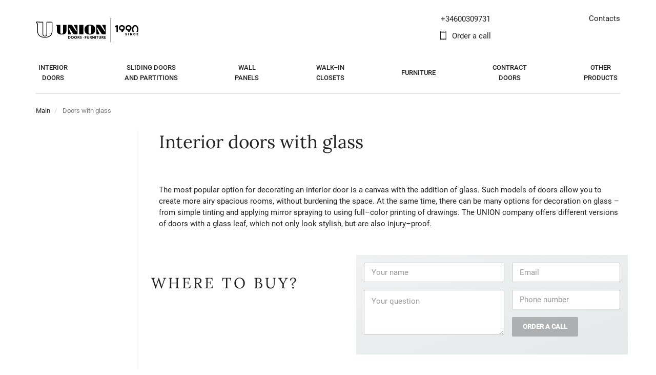

--- FILE ---
content_type: text/html; charset=UTF-8
request_url: https://www.unionporte.it/mezhkomnatnye-dveri_so-steklom
body_size: 26959
content:
<!DOCTYPE html>
<html lang="ru">
<head>
  <meta charset="UTF-8">
  <meta http-equiv="X-UA-Compatible" content="IE=edge">
  <meta name="viewport" content="width=device-width, initial-scale=1">
  <title>Doors with glass</title>
  <script data-skip-moving="true" src="/local/templates/union/js/blazy.min.js"></script>
    <meta http-equiv="Content-Type" content="text/html; charset=UTF-8" />
<meta name="robots" content="index, follow" />
<meta name="description" content="Doors with glass to buy with delivery in Europe . UNION Doors and Furniture. A unique combination of the assortment in style, color and material. The possibility of creating an interior in a single style. We work from Mon–Sun from 9:00 to 21:00. Call ☎️ +34600309731" />
<script type="rocketlazyloadscript" data-skip-moving="true">(function(w, d) {var v = w.frameCacheVars = {'CACHE_MODE':'HTMLCACHE','storageBlocks':[],'dynamicBlocks':{'area-tel':'95f56d9556d4'},'AUTO_UPDATE':true,'AUTO_UPDATE_TTL':'0','version':'2'};var inv = false;if (v.AUTO_UPDATE === false){if (v.AUTO_UPDATE_TTL && v.AUTO_UPDATE_TTL > 0){var lm = Date.parse(d.lastModified);if (!isNaN(lm)){var td = new Date().getTime();if ((lm + v.AUTO_UPDATE_TTL * 1000) >= td){w.frameRequestStart = false;w.preventAutoUpdate = true;return;}inv = true;}}else{w.frameRequestStart = false;w.preventAutoUpdate = true;return;}}var r = w.XMLHttpRequest ? new XMLHttpRequest() : (w.ActiveXObject ? new w.ActiveXObject("Microsoft.XMLHTTP") : null);if (!r) { return; }w.frameRequestStart = true;var m = v.CACHE_MODE; var l = w.location; var x = new Date().getTime();var q = "?bxrand=" + x + (l.search.length > 0 ? "&" + l.search.substring(1) : "");var u = l.protocol + "//" + l.host + l.pathname + q;r.open("GET", u, true);r.setRequestHeader("BX-ACTION-TYPE", "get_dynamic");r.setRequestHeader("X-Bitrix-Composite", "get_dynamic");r.setRequestHeader("BX-CACHE-MODE", m);r.setRequestHeader("BX-CACHE-BLOCKS", v.dynamicBlocks ? JSON.stringify(v.dynamicBlocks) : "");if (inv){r.setRequestHeader("BX-INVALIDATE-CACHE", "Y");}try { r.setRequestHeader("BX-REF", d.referrer || "");} catch(e) {}if (m === "APPCACHE"){r.setRequestHeader("BX-APPCACHE-PARAMS", JSON.stringify(v.PARAMS));r.setRequestHeader("BX-APPCACHE-URL", v.PAGE_URL ? v.PAGE_URL : "");}r.onreadystatechange = function() {if (r.readyState != 4) { return; }var a = r.getResponseHeader("BX-RAND");var b = w.BX && w.BX.frameCache ? w.BX.frameCache : false;if (a != x || !((r.status >= 200 && r.status < 300) || r.status === 304 || r.status === 1223 || r.status === 0)){var f = {error:true, reason:a!=x?"bad_rand":"bad_status", url:u, xhr:r, status:r.status};if (w.BX && w.BX.ready && b){BX.ready(function() {setTimeout(function(){BX.onCustomEvent("onFrameDataRequestFail", [f]);}, 0);});}w.frameRequestFail = f;return;}if (b){b.onFrameDataReceived(r.responseText);if (!w.frameUpdateInvoked){b.update(false);}w.frameUpdateInvoked = true;}else{w.frameDataString = r.responseText;}};r.send();var p = w.performance;if (p && p.addEventListener && p.getEntries && p.setResourceTimingBufferSize){var e = 'resourcetimingbufferfull';var h = function() {if (w.BX && w.BX.frameCache && w.BX.frameCache.frameDataInserted){p.removeEventListener(e, h);}else {p.setResourceTimingBufferSize(p.getEntries().length + 50);}};p.addEventListener(e, h);}})(window, document);</script>
<script type="rocketlazyloadscript" data-skip-moving="true">(function(w, d, n) {var cl = "bx-core";var ht = d.documentElement;var htc = ht ? ht.className : undefined;if (htc === undefined || htc.indexOf(cl) !== -1){return;}var ua = n.userAgent;if (/(iPad;)|(iPhone;)/i.test(ua)){cl += " bx-ios";}else if (/Android/i.test(ua)){cl += " bx-android";}cl += (/(ipad|iphone|android|mobile|touch)/i.test(ua) ? " bx-touch" : " bx-no-touch");cl += w.devicePixelRatio && w.devicePixelRatio >= 2? " bx-retina": " bx-no-retina";var ieVersion = -1;if (/AppleWebKit/.test(ua)){cl += " bx-chrome";}else if ((ieVersion = getIeVersion()) > 0){cl += " bx-ie bx-ie" + ieVersion;if (ieVersion > 7 && ieVersion < 10 && !isDoctype()){cl += " bx-quirks";}}else if (/Opera/.test(ua)){cl += " bx-opera";}else if (/Gecko/.test(ua)){cl += " bx-firefox";}if (/Macintosh/i.test(ua)){cl += " bx-mac";}ht.className = htc ? htc + " " + cl : cl;function isDoctype(){if (d.compatMode){return d.compatMode == "CSS1Compat";}return d.documentElement && d.documentElement.clientHeight;}function getIeVersion(){if (/Opera/i.test(ua) || /Webkit/i.test(ua) || /Firefox/i.test(ua) || /Chrome/i.test(ua)){return -1;}var rv = -1;if (!!(w.MSStream) && !(w.ActiveXObject) && ("ActiveXObject" in w)){rv = 11;}else if (!!d.documentMode && d.documentMode >= 10){rv = 10;}else if (!!d.documentMode && d.documentMode >= 9){rv = 9;}else if (d.attachEvent && !/Opera/.test(ua)){rv = 8;}if (rv == -1 || rv == 8){var re;if (n.appName == "Microsoft Internet Explorer"){re = new RegExp("MSIE ([0-9]+[\.0-9]*)");if (re.exec(ua) != null){rv = parseFloat(RegExp.$1);}}else if (n.appName == "Netscape"){rv = 11;re = new RegExp("Trident/.*rv:([0-9]+[\.0-9]*)");if (re.exec(ua) != null){rv = parseFloat(RegExp.$1);}}}return rv;}})(window, document, navigator);</script>


<link href="/bitrix/css/main/bootstrap.css?1649847303141542"  rel="stylesheet" />
<link href="/bitrix/cache/css/s1/union/page_d93b0655133f719b5a187ff828363381/page_d93b0655133f719b5a187ff828363381_v1.css?17636532032927"  rel="stylesheet" />
<link href="/bitrix/cache/css/s1/union/template_9707fcb87c0c91c122324fb69ace3576/template_9707fcb87c0c91c122324fb69ace3576_v1.css?17636530032095579"  data-template-style="true" rel="stylesheet" />
<script type="rocketlazyloadscript">if(!window.BX)window.BX={};if(!window.BX.message)window.BX.message=function(mess){if(typeof mess==='object'){for(let i in mess) {BX.message[i]=mess[i];} return true;}};</script>
<script type="rocketlazyloadscript">(window.BX||top.BX).message({'JS_CORE_LOADING':'Loading...','JS_CORE_WINDOW_CLOSE':'Close','JS_CORE_WINDOW_EXPAND':'Expand','JS_CORE_WINDOW_NARROW':'Restore','JS_CORE_WINDOW_SAVE':'Save','JS_CORE_WINDOW_CANCEL':'Cancel','JS_CORE_H':'h','JS_CORE_M':'m','JS_CORE_S':'s','JS_CORE_NO_DATA':'- No data -','JSADM_AI_HIDE_EXTRA':'Hide extra items','JSADM_AI_ALL_NOTIF':'All notifications','JSADM_AUTH_REQ':'Authentication is required!','JS_CORE_WINDOW_AUTH':'Log In','JS_CORE_IMAGE_FULL':'Full size','JS_CORE_WINDOW_CONTINUE':'Continue'});</script>

<script type="rocketlazyloadscript" src="/bitrix/js/main/core/core.js?1649847657569621"></script>

<script type="rocketlazyloadscript">BX.setJSList(['/bitrix/js/main/core/core_ajax.js','/bitrix/js/main/core/core_promise.js','/bitrix/js/main/polyfill/promise/js/promise.js','/bitrix/js/main/loadext/loadext.js','/bitrix/js/main/loadext/extension.js','/bitrix/js/main/polyfill/promise/js/promise.js','/bitrix/js/main/polyfill/find/js/find.js','/bitrix/js/main/polyfill/includes/js/includes.js','/bitrix/js/main/polyfill/matches/js/matches.js','/bitrix/js/ui/polyfill/closest/js/closest.js','/bitrix/js/main/polyfill/fill/main.polyfill.fill.js','/bitrix/js/main/polyfill/find/js/find.js','/bitrix/js/main/polyfill/matches/js/matches.js','/bitrix/js/main/polyfill/core/dist/polyfill.bundle.js','/bitrix/js/main/core/core.js','/bitrix/js/main/polyfill/intersectionobserver/js/intersectionobserver.js','/bitrix/js/main/lazyload/dist/lazyload.bundle.js','/bitrix/js/main/polyfill/core/dist/polyfill.bundle.js','/bitrix/js/main/parambag/dist/parambag.bundle.js']);
BX.setCSSList(['/bitrix/js/main/lazyload/dist/lazyload.bundle.css','/bitrix/js/main/parambag/dist/parambag.bundle.css']);</script>
<script type="rocketlazyloadscript">(window.BX||top.BX).message({'LANGUAGE_ID':'ru','FORMAT_DATE':'DD.MM.YYYY','FORMAT_DATETIME':'DD.MM.YYYY HH:MI:SS','COOKIE_PREFIX':'BITRIX_SM','SERVER_TZ_OFFSET':'3600','UTF_MODE':'Y','SITE_ID':'s1','SITE_DIR':'/'});</script>


<script type="rocketlazyloadscript"  src="/bitrix/cache/js/s1/union/kernel_main/kernel_main_v1.js?1763652957221813"></script>
<script type="rocketlazyloadscript" src="/bitrix/js/delight.webpconverter/delight.webp.js?16498476552093"></script>
<script type="rocketlazyloadscript"  src="/bitrix/cache/js/s1/union/kernel_main_polyfill_customevent/kernel_main_polyfill_customevent_v1.js?17636529571253"></script>
<script type="rocketlazyloadscript" src="/bitrix/js/ui/dexie/dist/dexie.bitrix.bundle.js?1649847650196472"></script>
<script type="rocketlazyloadscript" src="/bitrix/js/main/core/core_ls.js?164984765710430"></script>
<script type="rocketlazyloadscript" src="/bitrix/js/main/core/core_frame_cache.js?164984765716871"></script>
<script type="rocketlazyloadscript" src="/bitrix/js/main/jquery/jquery-1.8.3.min.js?164984766993637"></script>
<script type="rocketlazyloadscript" src="/bitrix/js/main/core/core.min.js?1649847657262964"></script>
<script type="rocketlazyloadscript" src="https://code.jquery.com/jquery-2.2.4.min.js"></script>
<script type="rocketlazyloadscript">BX.setJSList(['/bitrix/js/main/core/core_fx.js','/bitrix/js/main/session.js','/bitrix/js/main/pageobject/pageobject.js','/bitrix/js/main/core/core_window.js','/bitrix/js/main/date/main.date.js','/bitrix/js/main/core/core_date.js','/bitrix/js/main/utils.js','/bitrix/js/main/polyfill/customevent/main.polyfill.customevent.js','/local/templates/union/js/jquery.placeholder.min.js','/local/templates/union/js/bootstrap.core.min.js','/local/templates/union/js/jquery.lightslider.js','/local/templates/union/js/jquery.form.min.js','/local/templates/union/js/jquery.fancybox.min.js','/local/templates/union/js/jquery.auto-complete.min.js','/local/templates/union/js/app.js','/local/templates/union/js/main.js','/local/templates/union/js/projects.model.js','/local/templates/union/js/jquery.sticky-kit.min.js','/local/templates/union/js/main.v2.js','/local/templates/union/js/pages/index.js','/local/templates/union/js/jquery.inputmask.bundle.js','/local/templates/union/js/velltar_en.js','/local/templates/union/build/dist/js/bundle.js','/local/js/reaspekt/reaspekt.geobase/script.js']);</script>
<script type="rocketlazyloadscript">BX.setCSSList(['/local/templates/union/components/bitrix/catalog/without_left_menu/style.css','/local/components/sukalovpro/super/templates/all-doors/style.css','/local/templates/union/css/lightslider.css','/local/templates/union/css/bootstrap.css','/local/templates/union/css/jquery.fancybox.css','/local/templates/union/css/main.min.css','/local/templates/union/css/additional-2.min.css','/local/templates/union/css/inline.css','/local/templates/union/css/velltar.css','/local/templates/union/build/dist/css/style.css','/local/templates/union/components/bitrix/breadcrumb/breadcrumbs/style.css','/local/templates/union/components/bitrix/menu/press.menu/style.css','/local/templates/union/template_styles.css','/local/css/reaspekt/reaspekt.geobase/style.css']);</script>
<meta name="delight_webpconverter_attr" content="data-src|srcset|src">



<script type="rocketlazyloadscript"  src="/bitrix/cache/js/s1/union/template_8b03117e87de0f71c559f3773b7c595a/template_8b03117e87de0f71c559f3773b7c595a_v1.js?1763652957443228"></script>
<script type="rocketlazyloadscript">var _ba = _ba || []; _ba.push(["aid", "f0aa64ef2048198f80d1dd1d669202bd"]); _ba.push(["host", "www.unionporte.it"]); (function() {var ba = document.createElement("script"); ba.type = "text/javascript"; ba.async = true;ba.src = (document.location.protocol == "https:" ? "https://" : "http://") + "bitrix.info/ba.js";var s = document.getElementsByTagName("script")[0];s.parentNode.insertBefore(ba, s);})();</script>


  	<link rel="shortcut icon" href="/local/templates/union/favicon_svg.svg" type="image/svg+xml">
    <meta name="facebook-domain-verification" content="vpz9w5xim7j5x22ofpvb3k9phfu1jd"/>
  <meta name="mailru-domain" content="kM3hyreLpTmuYvfL"/>
  <link rel="preconnect" href="https://code.jquery.com">
  <link rel="preconnect" href="https://fonts.gstatic.com" crossorigin>
  <style>
    /* cyrillic-ext */
@font-face {
    font-family: 'Roboto';
    font-style: normal;
    font-weight: 400;
    font-display: swap;
    src: url(https://fonts.gstatic.com/s/roboto/v29/KFOmCnqEu92Fr1Mu72xKOzY.woff2) format('woff2');
    unicode-range: U+0460-052F, U+1C80-1C88, U+20B4, U+2DE0-2DFF, U+A640-A69F, U+FE2E-FE2F;
}

/* cyrillic */
@font-face {
    font-family: 'Roboto';
    font-style: normal;
    font-weight: 400;
    font-display: swap;
    src: url(https://fonts.gstatic.com/s/roboto/v29/KFOmCnqEu92Fr1Mu5mxKOzY.woff2) format('woff2');
    unicode-range: U+0400-045F, U+0490-0491, U+04B0-04B1, U+2116;
}

/* latin-ext */
@font-face {
    font-family: 'Roboto';
    font-style: normal;
    font-weight: 400;
    font-display: swap;
    src: url(https://fonts.gstatic.com/s/roboto/v29/KFOmCnqEu92Fr1Mu7GxKOzY.woff2) format('woff2');
    unicode-range: U+0100-024F, U+0259, U+1E00-1EFF, U+2020, U+20A0-20AB, U+20AD-20CF, U+2113, U+2C60-2C7F, U+A720-A7FF;
}

/* latin */
@font-face {
    font-family: 'Roboto';
    font-style: normal;
    font-weight: 400;
    font-display: swap;
    src: url(https://fonts.gstatic.com/s/roboto/v29/KFOmCnqEu92Fr1Mu4mxK.woff2) format('woff2');
    unicode-range: U+0000-00FF, U+0131, U+0152-0153, U+02BB-02BC, U+02C6, U+02DA, U+02DC, U+2000-206F, U+2074, U+20AC, U+2122, U+2191, U+2193, U+2212, U+2215, U+FEFF, U+FFFD;
}

/* cyrillic-ext */
@font-face {
    font-family: 'Roboto';
    font-style: normal;
    font-weight: 500;
    font-display: swap;
    src: url(https://fonts.gstatic.com/s/roboto/v29/KFOlCnqEu92Fr1MmEU9fCRc4EsA.woff2) format('woff2');
    unicode-range: U+0460-052F, U+1C80-1C88, U+20B4, U+2DE0-2DFF, U+A640-A69F, U+FE2E-FE2F;
}

/* cyrillic */
@font-face {
    font-family: 'Roboto';
    font-style: normal;
    font-weight: 500;
    font-display: swap;
    src: url(https://fonts.gstatic.com/s/roboto/v29/KFOlCnqEu92Fr1MmEU9fABc4EsA.woff2) format('woff2');
    unicode-range: U+0400-045F, U+0490-0491, U+04B0-04B1, U+2116;
}

/* latin-ext */
@font-face {
    font-family: 'Roboto';
    font-style: normal;
    font-weight: 500;
    font-display: swap;
    src: url(https://fonts.gstatic.com/s/roboto/v29/KFOlCnqEu92Fr1MmEU9fChc4EsA.woff2) format('woff2');
    unicode-range: U+0100-024F, U+0259, U+1E00-1EFF, U+2020, U+20A0-20AB, U+20AD-20CF, U+2113, U+2C60-2C7F, U+A720-A7FF;
}

/* latin */
@font-face {
    font-family: 'Roboto';
    font-style: normal;
    font-weight: 500;
    font-display: swap;
    src: url(https://fonts.gstatic.com/s/roboto/v29/KFOlCnqEu92Fr1MmEU9fBBc4.woff2) format('woff2');
    unicode-range: U+0000-00FF, U+0131, U+0152-0153, U+02BB-02BC, U+02C6, U+02DA, U+02DC, U+2000-206F, U+2074, U+20AC, U+2122, U+2191, U+2193, U+2212, U+2215, U+FEFF, U+FFFD;
}

/* cyrillic-ext */
@font-face {
    font-family: 'Lora';
    font-style: normal;
    font-weight: 400;
    font-display: swap;
    src: url(https://fonts.gstatic.com/s/lora/v17/0QIvMX1D_JOuMwf7I-NP.woff2) format('woff2');
    unicode-range: U+0460-052F, U+1C80-1C88, U+20B4, U+2DE0-2DFF, U+A640-A69F, U+FE2E-FE2F;
}

/* cyrillic */
@font-face {
    font-family: 'Lora';
    font-style: normal;
    font-weight: 400;
    font-display: swap;
    src: url(https://fonts.gstatic.com/s/lora/v17/0QIvMX1D_JOuMw77I-NP.woff2) format('woff2');
    unicode-range: U+0400-045F, U+0490-0491, U+04B0-04B1, U+2116;
}

/* latin-ext */
@font-face {
    font-family: 'Lora';
    font-style: normal;
    font-weight: 400;
    font-display: swap;
    src: url(https://fonts.gstatic.com/s/lora/v17/0QIvMX1D_JOuMwT7I-NP.woff2) format('woff2');
    unicode-range: U+0100-024F, U+0259, U+1E00-1EFF, U+2020, U+20A0-20AB, U+20AD-20CF, U+2113, U+2C60-2C7F, U+A720-A7FF;
}

/* latin */
@font-face {
    font-family: 'Lora';
    font-style: normal;
    font-weight: 400;
    font-display: swap;
    src: url(https://fonts.gstatic.com/s/lora/v17/0QIvMX1D_JOuMwr7Iw.woff2) format('woff2');
    unicode-range: U+0000-00FF, U+0131, U+0152-0153, U+02BB-02BC, U+02C6, U+02DA, U+02DC, U+2000-206F, U+2074, U+20AC, U+2122, U+2191, U+2193, U+2212, U+2215, U+FEFF, U+FFFD;
}

/* cyrillic-ext */
@font-face {
    font-family: 'Lora';
    font-style: normal;
    font-weight: 700;
    font-display: swap;
    src: url(https://fonts.gstatic.com/s/lora/v17/0QIvMX1D_JOuMwf7I-NP.woff2) format('woff2');
    unicode-range: U+0460-052F, U+1C80-1C88, U+20B4, U+2DE0-2DFF, U+A640-A69F, U+FE2E-FE2F;
}

/* cyrillic */
@font-face {
    font-family: 'Lora';
    font-style: normal;
    font-weight: 700;
    font-display: swap;
    src: url(https://fonts.gstatic.com/s/lora/v17/0QIvMX1D_JOuMw77I-NP.woff2) format('woff2');
    unicode-range: U+0400-045F, U+0490-0491, U+04B0-04B1, U+2116;
}

/* latin-ext */
@font-face {
    font-family: 'Lora';
    font-style: normal;
    font-weight: 700;
    font-display: swap;
    src: url(https://fonts.gstatic.com/s/lora/v17/0QIvMX1D_JOuMwT7I-NP.woff2) format('woff2');
    unicode-range: U+0100-024F, U+0259, U+1E00-1EFF, U+2020, U+20A0-20AB, U+20AD-20CF, U+2113, U+2C60-2C7F, U+A720-A7FF;
}

/* latin */
@font-face {
    font-family: 'Lora';
    font-style: normal;
    font-weight: 700;
    font-display: swap;
    src: url(https://fonts.gstatic.com/s/lora/v17/0QIvMX1D_JOuMwr7Iw.woff2) format('woff2');
    unicode-range: U+0000-00FF, U+0131, U+0152-0153, U+02BB-02BC, U+02C6, U+02DA, U+02DC, U+2000-206F, U+2074, U+20AC, U+2122, U+2191, U+2193, U+2212, U+2215, U+FEFF, U+FFFD;
}

@font-face {
    font-display: swap;
    font-family: 'fontello';
    src: url("/local/templates/union/font/fontello.eot");
    src: url("/local/templates/union/font/fontello.eot#iefix") format('embedded-opentype'), url("/local/templates/union/font/fontello.woff2") format('woff2'), url("/local/templates/union/font/fontello.woff") format('woff'), url("/local/templates/union/font/fontello.ttf") format('truetype'), url("/local/templates/union/font/fontello.svg#fontello") format('svg');
    font-weight: normal;
    font-style: normal
}

  </style>

        
                                
            
                                                                
                        <!-- Global site tag (gtag.js) - Google Analytics -->
      <script data-skip-moving="true" cookie-consent="tracking" type="text/plain" async
              src="https://www.googletagmanager.com/gtag/js?id=G-4W74TQLN5H"></script>
      <script data-skip-moving="true" cookie-consent="tracking" type="text/plain">
        window.dataLayer = window.dataLayer || [];
        function gtag(){dataLayer.push(arguments);}
        gtag('js', new Date());

        gtag('config', 'G-4W74TQLN5H');

      </script>
    
  <style>
      @font-face {

          font-display: swap;
          font-family: 'TatianaCTT';
          src: url('/font/tatianactt.ttf') format('truetype');
      }
  </style>
  <meta name="p:domain_verify" content="422a6ae475f4b24dbbac021fd6ffe722"/>
</head>


<body class="page-main is-ltr nav-sticked is-version-2">
<div id="panel"></div>

<div class="page-part">
  <header id="header-main" class="header-main">
    <div class="container">
      <div class="row">
        <div class="col-md-4 col-sm-4 hidden-sm hidden-xs">
          <div class="row">
            <!--<div class="col-md-8 col-sm-6" style="z-index: 1;">
                            <ul class="inner-nav">
                                <li>
                                    <div style="margin-top: 2px; padding-left: 15px; padding-bottom: 5px; border-left: 2px solid #eee;">
                                        <div style="font-size: 0.9em;">ПОСТАВКА:</div>
                                        <div class="store-types space-1">
                                            <div class="buttons">
                                                <a href="/main/version?v=5" class="btn btn-default ">со склада<br> в Москве</a>
                                                <a href="/main/version?v=6" class="btn btn-default ">на заказ<br> из Италии</a>
                                                <a href="/main/version?v=0" class="btn btn-default active">все<br> варианты</a>
                                            </div>
                                        </div>
                                    </div>
                                </li>
                            </ul>
                        </div>-->
            <div class="col-md-6 col-sm-6">
                                  <a href="/" class="logo">
                      		<img alt="UNION doors and furniture in a uniform style" src="/local/templates/union/img/logo-since-en.svg" width="100%">
	                  </a>
                			                </div>
            <!-- <div class="col-md-6 hidden-sm">
                <ul class="inner-nav text-right">
                    <li class="time-now--status" data-period="9 21">
                        <span class="icon-clock-1"><span class="text-ltr" style="display: inline-block;">09:00 - 21:00</span></span>
                    </li>
                    <li class="text-ltr">
                        <span><a class="link-local main--phone call_phone_1_1" data-with-value
                                 href="tel:+79167055046"
                                 target="_blank">+7 916 705 5046</a></span>
                    </li>
                </ul>
            </div> -->
          </div>
        </div>
        <div class="col-md-4 col-sm-12 text-center">

          <div class="default-bar">
                        <span class="side-left-btn">
                            <button type="button" class="btn btn-menu sm-menu--toggle" data-target="#nav-main">
            				    <span class="bar"></span>
            				    <span class="bar"></span>
            				    <span class="bar"></span>
				            </button>
                        </span>

            <span class="side-right-btn">
                            <a href="tel:+34600309731" class="btn link-tel icon-call main--phone" target="_blank"></a>
                                                    </span>

            <span class="side-center">
                                      			    </span>

          </div>

          <div id="search-bar" class="search-bar">
        			    <span class="side-right-btn">
        				    <button type="button" class="btn icn-close nav-search--toggle"></button>
        			    </span>

            <div class="search-field side-center">
              <input type="text" class="form-control search--ac" placeholder="Поиск товара...">
            </div>
          </div>
        </div>
        <div class="col-md-4 col-sm-4 hidden-sm hidden-xs">
          <div class="row">
            <div class="col-lg-6 col-md-7 hidden-sm">
                <ul class="inner-nav">
    <li class="text-ltr">
        <span id="bxdynamic_area-tel" style="padding-left: 10px;">
            <div id="bxdynamic_area-tel_start" style="display:none"></div>+34600309731<div id="bxdynamic_area-tel_end" style="display:none"></div>        </span>
    </li>
    <li><a href="#call-me" data-fancybox  class="icon-mobile">Order a call</a></li>
</ul>            </div>
            <div class="col-lg-6 col-md-5 col-sm-12">
              <ul class="inner-nav text-right">
                <li>
                  <div id="bxdynamic_area" style="margin-top: -2px; margin-left: auto;">
                                              <a id="city-name" href="/contacts">
                          Contacts
                        </a>
                                        </div>

                </li>
                <li style="margin-top: 3px;">
                                    <span class="icons-group_">
                                        <a href="#call-me" data-fancybox class="icon-mobile visible-sm-inline"
                                           title="Order a call"></a>
                                        &nbsp; &nbsp;
										                                        &nbsp; &nbsp;
                                      									                  </span>
                </li>
              </ul>
            </div>
          </div>
        </div>
      </div>
    </div>
  </header>

  <nav id="nav-main" class="nav-main sm-menu">
    <div class="container">
      <ul id="nav-main-menu" class="nav-main-menu sm-menu-list">
        <li class="visible-xs visible-sm hidden-print item-hello">

          <div>
            <a href="/" class="logo">
                						  <img src="/local/templates/union/img/logo-since-en.svg"
							   alt="UNION doors and furniture in a uniform style">
						            </a>
          </div>

          <!--<div class="item-group-links"><a href="/main/version?v=2" class="group-link active" style="width: 33.3%"><span class="group-link-text">со склада<br> в Москве</span></a><a href="/main/version?v=1" class="group-link " style="width: 33.3%"><span class="group-link-text">на заказ<br> из Италии</span></a><a href="/main/version?v=3" class="group-link " style="width: 33.3%"><span class="group-link-text">все<br> варианты</span></a></div>-->
        </li>
        <div class="langsSwith visible-xs visible-sm hidden-print text-center">
            
<a class=" mr-3" href="//www.union.ru">
    <img title="Russian virsion" width="20" height="20" src="/img/flags/ru.svg" alt="">
</a>

<a class="active" href="//en.union.ru">
    <img title="English virsion" width="20" height="20" src="/img/flags/en.svg" alt="">
</a>
        </div>
        <!-- <li class="visible-xs visible-sm delimiter hidden-print"></li> -->
          
                        <li data-menu-name="Межкомнатные двери"
                class=" with-sm-submenu  ">
                <a data-iblock="22" class="main-menu--link arrow" href="/interior-doors">
                    <span class="nav-item-caption"><p>Interior<br />doors</p></span>
                </a>
            </li>
                                    <li data-menu-name="Раздвижные двери и перегородки"
                class=" with-sm-submenu  ">
                <a data-iblock="22" class="main-menu--link arrow" href="/sliding-doors">
                    <span class="nav-item-caption"><p>Sliding doors<br />and partitions</p></span>
                </a>
            </li>
                                    <li data-menu-name="Стеновые панели"
                class=" with-sm-submenu  ">
                <a data-iblock="22" class="main-menu--link arrow" href="/wall-panels">
                    <span class="nav-item-caption">Wall<br> panels</span>
                </a>
            </li>
                                    <li data-menu-name="Гардеробные"
                class=" with-sm-submenu  ">
                <a data-iblock="22" class="main-menu--link arrow" href="/closets">
                    <span class="nav-item-caption"><p>Walk–in<br />closets</p></span>
                </a>
            </li>
                                    <li data-menu-name="Мебель"
                class=" with-sm-submenu  ">
                <a data-iblock="22" class="main-menu--link arrow" href="/furniture">
                    <span class="nav-item-caption">Furniture</span>
                </a>
            </li>
                                    <li data-menu-name="CONTACTS"
                class="visible-mobile  with-sm-submenu  ">
                <a class="mno-arrow" href="/contacts">
                    <span class="nav-item-caption">Contacts</span>
                </a>
            </li>
                                    <li data-menu-name="Контрактные двери"
                class=" with-sm-submenu  ">
                <a data-iblock="22" class="main-menu--link arrow" href="/contract">
                    <span class="nav-item-caption">Contract <br> doors</span>
                </a>
            </li>
                                    <li data-menu-name="Другие товары"
                class=" with-sm-submenu  ">
                <a data-iblock="22" class="main-menu--link arrow" href="/fittings-and-accessories">
                    <span class="nav-item-caption">Other<br> products</span>
                </a>
            </li>
                            <li class="visible-xs visible-sm with-sm-submenu hidden-print">
          <a data-iblock="24" class="main-menu--link" href="/mezhkomnatnye-dveri-na-zakaz-iz-italii">
              Custom interior doors from Italy          </a>
        </li>

        <li class="visible-xs visible-sm delimiter hidden-print"></li>
                  <li class="visible-xs visible-sm hidden-print"><a href="/privat"><span class="icon-user-o"></span>
                Personal account</a></li>
        <li class="visible-xs visible-sm hidden-print"><a href="#call-me" data-fancybox><span
              class="icon-mobile"></span> Order a call</a>
        <li class="visible-xs visible-sm delimiter hidden-print"></li>
                </ul>
    </div>
  </nav>

  <main>
                
                            <div class="breadcrumb-main"><div class="container"><ol id="breadcrumbs-list" class="breadcrumb">
			<li class="active" id="bx_breadcrumb_0" itemprop="itemListElement" itemscope itemtype="http://schema.org/ListItem">
				
				<a href="/" title="Main" itemprop="item">
					<span itemprop="name">Main</span>
				</a>
				<meta itemprop="position" content="1" />
			</li>
			<li class="active">
				
				<span>Doors with glass</span>
			</li></ol></div></div>                <div class="container combine-container page-container">
        <div class="row">
<div class="sidebar-container">
    <div id="sidebar" class="sidebar">

        

<div class="mosk_sub_menu menu_open">
    <ul class="sidebar-menu">
    </ul>
</div>
<!--Линк на италию-->



<script type="rocketlazyloadscript">
    $(function (){
        $('[data-menu-name="Межкомнатные двери"]').addClass('active');
        $('[data-menu-name="Межкомнатные двери"]').addClass('active');
    })
</script>                    <div class="hidden-xs">
                            </div>
            </div>
</div>
<div class="view-container">
        <div class="container-fluid">
        <h1 class="title-primary">Interior doors with glass</h1>
        			<div class="row">
	<ul class="sec1lvl">
			</ul>
</div>
	
			
							<div class="space-5 space-xs-4 part-toggle--text">
					The most popular option for decorating an interior door is a canvas with the addition of glass. Such models of doors allow you to create more airy spacious rooms, without burdening the space. At the same time, there can be many options for decoration on glass – from simple tinting and applying mirror spraying to using full–color printing of drawings. The UNION company offers different versions of doors with a glass leaf, which not only look stylish, but are also injury–proof.				</div>
				
									
						
		    </div>
    <div class="space-5">
                <form id="homepage_form" data-send="FORM" data-s="/local/templates/union/ajax/send_ajax.php" data-notify-success="The message is sent">
            <input type="hidden" name="EVENT_NAME" value="FILL_FORM_CONSULT">
            <div class="row row-grid">
                <div class="col-lg-5 col-md-5 col-xs-12">
                    <div class="hidden-sm hidden-xs" style="margin-top: 30px;">
                    </div>
                    <div class="h2 title-secondary" style="margin: 0;">Where to buy?</div>
                </div>
                <div class="col-lg-7 col-md-7 col-xs-12">
                    <div class="consultation-need-block" style="margin: 0; max-width: none;">
                        <div class="form-field form-captcha-group">
                            <div class="inputs-container">
                                <div class="form-group">
                                    <input type="text" name="SEND[NAME]" class="form-control required" placeholder="Your name" required="">
                                </div>
                                <div class="form-field">
                                    <textarea rows="3" name="SEND[MESSAGE]" class="form-control required" placeholder="Your question" style="min-height: 88px;" required=""></textarea>
                                </div>
                            </div>
                            <div class="captcha-container">
                                <div class="form-group">
                                    <input type="email" name="SEND[EMAIL]" class="form-control required" placeholder="Email" required="">
                                </div>
                                <div class="form-group">
                                    <input type="tel" name="SEND[PHONE]" class="form-control required" placeholder="Phone number" required="">
                                </div>

                                <div>
                                    <button data-send="BTN" type="button" class="btn btn-submit btn-default">Order a call</button>
                                </div>
                            </div>
                        </div>

                        <div class="result space-3"></div>
                    </div>
                </div>
            </div>

            <input value="FGDSDD45KN7GFGJ90DSA1" type="hidden" class="fieldS" name="SEND[CPTH]">
            <input value="21" style="display:none;" type="text" required="required" name="SEND[STR]">
            <input autocomplete="off" value="https://www.unionporte.it/mezhkomnatnye-dveri_so-steklom" name="SEND[URL]" type="hidden">
            <input autocomplete="off" value="" name="SEND[USER_ID]" type="hidden">
            <input autocomplete="off" value="[] " name="SEND[USER_FULL_NAME]" type="hidden">
            <!-- Можно использовать если нужн разные тем писем у одного и того же типа событий, указываем #THEME# в поле для темы шаблона письма -->
            <input autocomplete="off" value="Where to buy?" name="SEND[THEME]" type="hidden">
            <!-- Тип события -->
            <input autocomplete="off" value="FILL_FORM_CONSULT" name="SEND[EVENT_NAME]" type="hidden">
        </form>

    </div>

    </div>
</div><style>
    #prop-COMPL_DV_MENU_114, #prop-CONSTR_VAR_MENU_113, #prop-TEX_INF__ROOT_MENU_433, #prop-OTKR_DOOR_MENU_137, #tabs__caption_door_kit {
        display: none;
    }
</style>
<script type="rocketlazyloadscript">
	$(document).ready(function() {
		// делаю актвиной вкладку тех. инф.
		$("#tabs__caption_tech_inf").click();
	});
</script>
</div>
</main>
</div>
<noindex>
  <footer id="footer-main" class="footer-main">
    <div class="container">
      <div class="row columns">
        <div class="col-md-3 col-sm-3 column-1">
          <div class="footer-menu-wrap">
            <div data-target="#footer-cooperation"
                 class="footer-menu-caption footer-list--toggle">COOPERATION</div>
              
    <ul id="footer-cooperation" class="footer-menu-list">
                    <li>
                                    <a href="/o-kompanii">About the company</a>
                            </li>
                    <li>
                                    <a href="/dealers">For dealers</a>
                            </li>
                    <li>
                                    <a href="/designers">Architects and designers</a>
                            </li>
                    <li>
                                    <a href="/contacts">Contacts</a>
                            </li>
            </ul>
          </div>
                    </div>
        <div class="col-md-3 col-sm-3 column-2">
			          <div class="footer-menu-wrap">
              
<div data-target="#footer-press-center" class="footer-menu-caption footer-list--toggle">PRESS CENTER</div>
<ul id="footer-press-center" class="footer-menu-list">
	<li>
				<a href="/news">Company News</a>
			</li>
</ul>
          </div>

          <div class="space-4 hidden-xs"></div>

			          <div class="footer-menu-caption"><a href="/services" class="footer-list--toggle" data-target="#footer-services">SERVICES</a></div>
            
    <ul id="footer-services" class="footer-menu-list">
                    <li>
                                    <a href="/services/warranty"><p>Warranty</p></a>
                            </li>
            </ul>
        </div>
        <div class="col-md-6 col-sm-6 column-3 space-sm-4 space-xs-0">
          <div class="row">
            <div class="col-md-6 col-sm-6">
              <div class="footer-menu-wrap">
                <div data-target="#footer-buyer"
                     class="footer-menu-caption footer-list--toggle">Find out more</div>
                  
    <ul id="footer-buyer" class="footer-menu-list">
                    <li>
                                    <a href="/adoor/spec">Features of doors</a>
                            </li>
                    <li>
                                    <a href="/skachat-katalog-union"><p>Download catalog</p></a>
                            </li>
                    <li>
                                    <a href="/legal-tones">Legal tones</a>
                            </li>
                    <li>
                                    <a href="/cookie-policy">Cookie policy</a>
                            </li>
                    <li>
                                    <a href="/privacy-policy">Privacy Policy</a>
                            </li>
            </ul>
              </div>
            </div>
            <div class="col-md-6 col-sm-6 column-socials">
              <div class="footer-list-socials">
                <div data-target="#footer-contacts"
                     class="footer-menu-caption footer-list--toggle hidden-xs">Contact us</div>
                <ul id="footer-contacts" class="footer-menu-list visible-xs text-center">
                  <li style="font-size: 0;">
                                              <a href="https://instagram.com/uniondoors"
                           class="social-icon icon-instagram" target="_blank" rel="nofollow"></a>
                                                                  
                                              <a href="https://www.facebook.com/uniondoors.official"
                           class="social-icon icon-facebook" target="_blank" rel="nofollow"></a>
                                                                                      <!--<a href="https://twitter.com/UnionDoors" class="social-icon icon-twitter" target="_blank"></a>-->
                                        </li>
                                          <li class="text-ltr" style="max-width: 180px; margin-left: auto; margin-right: auto;"><a href="tel:+34600309731" target="_blank" class="social-icon icon-phone call_phone_1_1" style="width: 100%;">+34600309731</a></li>
                      <li style="max-width: 180px; margin-left: auto; margin-right: auto;">
						<a href="mailto:info@unionporte.it" class="social-icon icon-at"  style="width: 100%;">info@unionporte.it</a>
						</li>
                                    </ul>
              </div>
            </div>
          </div>

          <div class="access-info">
                        </div>
        </div>

      </div>

      <div class="copyright text-ltr">
        <span class="icon-copyright"></span>
        Union <strong class="text-muted">1990 - 2025</strong>
      </div>

    </div>
  </footer>
</noindex>
<div id="call-me" class="app-modal" style="max-width: 370px">
  <form id="callback_form" data-send="FORM" data-s="/local/templates/union/ajax/send_ajax.php" data-notify-success="Thanks. You'll get a call">
    <div class="m-header">
      <div class="m-title">Request a call back</div>
    </div>

    <div class="form-group">
      <label class="control-label">Name</label>

      <div class="form-field">
        <input type="text" name="SEND[NAME]" class="form-control required" data-autofocus required>
      </div>
    </div>

    <div class="form-group">
      <label class="control-label">Phone number</label>

      <div class="form-field">
        <input type="text" name="SEND[PHONE]" class="form-control required" required>
      </div>
    </div>

    <div class="form-group">
      <label class="control-label">Comment</label>

      <div class="form-field">
        <textarea name="SEND[MESSAGE]" rows="4" class="form-control"></textarea>
      </div>
    </div>

    <div class="result space-3"></div>
    <div>
      <button data-send="BTN" type="button" class="btn btn-primary icon-phone">Order a call</button>
    </div>

    <input value="FGDSDD45KN7GFGJ90DSA1" type="hidden" class="fieldS" name="SEND[CPTH]">
    <input value="21" style="display:none;" type="text" required="required" name="SEND[STR]">
    <input autocomplete="off" value="https://www.unionporte.it/mezhkomnatnye-dveri_so-steklom" name="SEND[URL]" type="hidden">
    <input autocomplete="off" value="" name="SEND[USER_ID]" type="hidden">
    <input autocomplete="off" value="[] " name="SEND[USER_FULL_NAME]" type="hidden">
    <!-- Можно использовать если нужн разные тем писем у одного и того же типа событий, указываем #THEME# в поле для темы шаблона письма -->
    <input autocomplete="off" value="Request a call back" name="SEND[THEME]" type="hidden">
    <!-- Тип события -->
    <input autocomplete="off" value="FILL_FORM_CALLBACK" name="SEND[EVENT_NAME]" type="hidden">
  </form>
</div>

<div id="scroll-up" class="scroll-up-btn icon-up-open-big"></div>

<span id="device-xs" class="visible-xs-block"></span>
<span id="device-sm" class="visible-sm-block"></span>
<span id="device-md" class="visible-md-block"></span>
<span id="device-lg" class="visible-lg-block"></span>

<style>.ya-share2,
    .ya-share2 * {
        line-height: normal;
    }
    .ya-share2 :link:hover,
    .ya-share2 :visited:hover {
        color: #000 !important;
    }
    .ya-share2 input {
        color: inherit;
        font: inherit;
        margin: 0;
        line-height: normal;
    }
    .ya-share2__container.ya-share2__container_color-scheme_blackwhite .ya-share2__badge {
        background-color: #000;
    }
    .ya-share2__container.ya-share2__container_color-scheme_whiteblack .ya-share2__badge {
        background-color: #fff;
    }
    .ya-share2__container_shape_round .ya-share2__badge {
        border-radius: 50px;
    }
    .ya-share2__container_shape_round .ya-share2__icon {
        background-position: center;
    }
    .ya-share2__container_size_l {
        font-size: 20px;
    }
    .ya-share2__container_size_l .ya-share2__icon {
        height: 48px;
        width: 48px;
        background-size: 48px 48px;
    }
    .ya-share2__container_shape_round.ya-share2__container_size_l .ya-share2__icon {
        background-size: 40px 40px;
    }
    .ya-share2__container_size_l .ya-share2__item_copy .ya-share2__icon,
    .ya-share2__container_size_l .ya-share2__item_more .ya-share2__icon_more {
        background-size: 32px 32px;
    }
    .ya-share2__container_size_l .ya-share2__title {
        line-height: 48px;
    }
    .ya-share2__container_size_l .ya-share2__badge + .ya-share2__title {
        margin-left: 16px;
    }
    .ya-share2__container_size_l .ya-share2__popup {
        padding: 16px 0;
        border-radius: 16px;
        box-shadow: 0px 16px 48px rgba(0,0,0,0.18), 0px 0px 8px rgba(0,0,0,0.1);
    }
    .ya-share2__container_size_l .ya-share2__popup .ya-share2__item {
        padding: 2px 16px;
    }
    .ya-share2__container_size_l .ya-share2__popup_direction_bottom {
        top: 56px;
    }
    .ya-share2__container_size_l .ya-share2__popup_direction_top {
        bottom: 56px;
    }
    .ya-share2__container_size_l.ya-share2__container_alone .ya-share2__popup_direction_bottom,
    .ya-share2__container_size_l .ya-share2__item_more.ya-share2__item_has-pretty-view .ya-share2__popup_direction_bottom {
        top: 72px;
    }
    .ya-share2__container_size_l.ya-share2__container_alone .ya-share2__popup_direction_top,
    .ya-share2__container_size_l .ya-share2__item_more.ya-share2__item_has-pretty-view .ya-share2__popup_direction_top {
        bottom: 72px;
    }
    .ya-share2__container_size_l .ya-share2__item_more.ya-share2__item_has-pretty-view .ya-share2__link_more {
        padding: 8px 32px 8px 16px;
        font-size: 22px;
    }
    .ya-share2__container_size_l .ya-share2__item_more.ya-share2__item_has-pretty-view .ya-share2__link_more.ya-share2__link_more-button-type_short {
        padding: 8px;
        border: none;
        background: rgba(0,0,0,0.07);
    }
    .ya-share2__container_size_l .ya-share2__item_more.ya-share2__item_has-pretty-view .ya-share2__link_more .ya-share2__title {
        margin-left: 6px;
    }
    .ya-share2__container_size_m {
        font-size: 13px;
    }
    .ya-share2__container_size_m .ya-share2__icon {
        height: 24px;
        width: 24px;
        background-size: 24px 24px;
    }
    .ya-share2__container_shape_round.ya-share2__container_size_m .ya-share2__icon {
        background-size: 20px 20px;
    }
    .ya-share2__container_size_m .ya-share2__item_copy .ya-share2__icon,
    .ya-share2__container_size_m .ya-share2__item_more .ya-share2__icon_more {
        background-size: 16px 16px;
    }
    .ya-share2__container_size_m .ya-share2__title {
        line-height: 24px;
    }
    .ya-share2__container_size_m .ya-share2__badge + .ya-share2__title {
        margin-left: 10px;
    }
    .ya-share2__container_size_m .ya-share2__popup {
        padding: 8px 0;
        border-radius: 8px;
        box-shadow: 0px 8px 24px rgba(0,0,0,0.18), 0px 0px 4px rgba(0,0,0,0.1);
    }
    .ya-share2__container_size_m .ya-share2__popup .ya-share2__item {
        padding: 2px 8px;
    }
    .ya-share2__container_size_m .ya-share2__popup_direction_bottom {
        top: 28px;
    }
    .ya-share2__container_size_m .ya-share2__popup_direction_top {
        bottom: 28px;
    }
    .ya-share2__container_size_m.ya-share2__container_alone .ya-share2__popup_direction_bottom,
    .ya-share2__container_size_m .ya-share2__item_more.ya-share2__item_has-pretty-view .ya-share2__popup_direction_bottom {
        top: 36px;
    }
    .ya-share2__container_size_m.ya-share2__container_alone .ya-share2__popup_direction_top,
    .ya-share2__container_size_m .ya-share2__item_more.ya-share2__item_has-pretty-view .ya-share2__popup_direction_top {
        bottom: 36px;
    }
    .ya-share2__container_size_m .ya-share2__item_more.ya-share2__item_has-pretty-view .ya-share2__link_more {
        padding: 4px 16px 4px 8px;
        font-size: 15px;
    }
    .ya-share2__container_size_m .ya-share2__item_more.ya-share2__item_has-pretty-view .ya-share2__link_more.ya-share2__link_more-button-type_short {
        padding: 4px;
        border: none;
        background: rgba(0,0,0,0.07);
    }
    .ya-share2__container_size_m .ya-share2__item_more.ya-share2__item_has-pretty-view .ya-share2__link_more .ya-share2__title {
        margin-left: 2px;
    }
    .ya-share2__container_size_s {
        font-size: 12px;
    }
    .ya-share2__container_size_s .ya-share2__icon {
        height: 18px;
        width: 18px;
        background-size: 18px 18px;
    }
    .ya-share2__container_shape_round.ya-share2__container_size_s .ya-share2__icon {
        background-size: 15px 15px;
    }
    .ya-share2__container_size_s .ya-share2__item_copy .ya-share2__icon,
    .ya-share2__container_size_s .ya-share2__item_more .ya-share2__icon_more {
        background-size: 12px 12px;
    }
    .ya-share2__container_size_s .ya-share2__title {
        line-height: 18px;
    }
    .ya-share2__container_size_s .ya-share2__badge + .ya-share2__title {
        margin-left: 6px;
    }
    .ya-share2__container_size_s .ya-share2__popup {
        padding: 6px 0;
        border-radius: 6px;
        box-shadow: 0px 6px 18px rgba(0,0,0,0.18), 0px 0px 3px rgba(0,0,0,0.1);
    }
    .ya-share2__container_size_s .ya-share2__popup .ya-share2__item {
        padding: 2px 6px;
    }
    .ya-share2__container_size_s .ya-share2__popup_direction_bottom {
        top: 21px;
    }
    .ya-share2__container_size_s .ya-share2__popup_direction_top {
        bottom: 21px;
    }
    .ya-share2__container_size_s.ya-share2__container_alone .ya-share2__popup_direction_bottom,
    .ya-share2__container_size_s .ya-share2__item_more.ya-share2__item_has-pretty-view .ya-share2__popup_direction_bottom {
        top: 27px;
    }
    .ya-share2__container_size_s.ya-share2__container_alone .ya-share2__popup_direction_top,
    .ya-share2__container_size_s .ya-share2__item_more.ya-share2__item_has-pretty-view .ya-share2__popup_direction_top {
        bottom: 27px;
    }
    .ya-share2__container_size_s .ya-share2__item_more.ya-share2__item_has-pretty-view .ya-share2__link_more {
        padding: 3px 12px 3px 6px;
        font-size: 14px;
    }
    .ya-share2__container_size_s .ya-share2__item_more.ya-share2__item_has-pretty-view .ya-share2__link_more.ya-share2__link_more-button-type_short {
        padding: 3px;
        border: none;
        background: rgba(0,0,0,0.07);
    }
    .ya-share2__container_size_s .ya-share2__item_more.ya-share2__item_has-pretty-view .ya-share2__link_more .ya-share2__title {
        margin-left: 1px;
    }
    .ya-share2__list.ya-share2__list_direction_horizontal {
        margin-top: -2px;
    }
    .ya-share2__list.ya-share2__list_direction_horizontal > .ya-share2__item {
        display: inline-block;
        vertical-align: top;
        padding: 0;
        margin: 2px 4px 0 0;
    }
    .ya-share2__list.ya-share2__list_direction_horizontal > .ya-share2__item:last-child {
        margin-right: 0;
    }
    .ya-share2__list.ya-share2__list_direction_horizontal > .ya-share2__item > .ya-share2__link > .ya-share2__title {
        display: none;
    }
    .ya-share2__list.ya-share2__list_direction_vertical > .ya-share2__item {
        display: block;
        margin: 4px 0;
    }
    .ya-share2__list.ya-share2__list_direction_vertical > .ya-share2__item:first-child {
        margin-top: 0;
    }
    .ya-share2__list.ya-share2__list_direction_vertical > .ya-share2__item:last-child {
        margin-bottom: 0;
    }
    .ya-share2__container .ya-share2__popup {
        position: absolute;
        display: none;
        z-index: 9999;
        background-color: #fff;
    }
    .ya-share2__container .ya-share2__popup_visible {
        display: block;
    }
    .ya-share2__container .ya-share2__popup_direction_auto {
        visibility: hidden;
    }
    .ya-share2__container .ya-share2__popup_direction_bottom,
    .ya-share2__container .ya-share2__popup_direction_top {
        visibility: visible;
    }
    .ya-share2__container .ya-share2__popup_list-direction_horizontal {
        right: 0;
    }
    .ya-share2__container .ya-share2__popup_list-direction_vertical {
        left: 0;
    }
    .ya-share2__container .ya-share2__popup_x-direction_left {
        right: 0;
        left: auto;
    }
    .ya-share2__container .ya-share2__popup_x-direction_right {
        left: 0;
        right: auto;
    }
    .ya-share2__container .ya-share2__popup .ya-share2__item {
        margin: 0;
    }
    .ya-share2__container .ya-share2__popup .ya-share2__item:first-child {
        padding-top: 0;
    }
    .ya-share2__container .ya-share2__popup .ya-share2__item:last-child {
        padding-bottom: 0;
    }
    .ya-share2__container .ya-share2__popup .ya-share2__item:hover,
    .ya-share2__container .ya-share2__popup .ya-share2__item:focus {
        background: rgba(0,0,0,0.03);
    }
    .ya-share2__container .ya-share2__popup .ya-share2__item:active {
        background: rgba(0,0,0,0.05);
    }
    .ya-share2__container .ya-share2__popup .ya-share2__item:hover,
    .ya-share2__container .ya-share2__popup .ya-share2__item:focus,
    .ya-share2__container .ya-share2__popup .ya-share2__item:active {
        opacity: 1;
    }
    .ya-share2__container_color-scheme_whiteblack.ya-share2__container .ya-share2__popup .ya-share2__item:hover .ya-share2__badge,
    .ya-share2__container_color-scheme_whiteblack.ya-share2__container .ya-share2__popup .ya-share2__item:focus .ya-share2__badge,
    .ya-share2__container_color-scheme_whiteblack.ya-share2__container .ya-share2__popup .ya-share2__item:active .ya-share2__badge,
    .ya-share2__container_color-scheme_normal.ya-share2__container .ya-share2__popup .ya-share2__item:hover.ya-share2__item_copy .ya-share2__badge,
    .ya-share2__container_color-scheme_normal.ya-share2__container .ya-share2__popup .ya-share2__item:focus.ya-share2__item_copy .ya-share2__badge,
    .ya-share2__container_color-scheme_normal.ya-share2__container .ya-share2__popup .ya-share2__item:active.ya-share2__item_copy .ya-share2__badge {
        background: transparent;
    }
    .ya-share2__list,
    .ya-share2__link,
    .ya-share2__badge,
    .ya-share2__icon {
        display: inline-block;
        vertical-align: top;
    }
    .ya-share2__title {
        display: inline-block;
        vertical-align: bottom;
    }
    .ya-share2__list {
        padding: 0;
        margin: 0;
        list-style-type: none;
    }
    .ya-share2__item {
        display: inline-block;
        font-family: 'YS Text', Arial, sans-serif;
    }
    .ya-share2__item:not(.ya-share2__item_more):hover,
    .ya-share2__item.ya-share2__item_more > .ya-share2__link:hover,
    .ya-share2__item:not(.ya-share2__item_more):focus,
    .ya-share2__item.ya-share2__item_more > .ya-share2__link:focus {
        cursor: pointer;
        opacity: 0.85;
    }
    .ya-share2__item:not(.ya-share2__item_more):active,
    .ya-share2__item.ya-share2__item_more > .ya-share2__link:active {
        opacity: 0.7;
    }
    .ya-share2__link {
        text-decoration: none;
        white-space: nowrap;
    }
    .ya-share2__badge {
        border-radius: 4px;
        color: #fff;
        overflow: hidden;
        position: relative;
    }
    .ya-share2__title {
        color: #000;
    }
    .ya-share2__item_more {
        position: relative;
    }
    .ya-share2__item_more .ya-share2__link_more .ya-share2__title {
        display: none;
    }
    .ya-share2__item_more .ya-share2__icon_more {
        background-image: url("data:image/svg+xml,%3Csvg width='16' height='16' fill='none' xmlns='http://www.w3.org/2000/svg'%3E%3Cpath fill-rule='evenodd' clip-rule='evenodd' d='M1 8a1.5 1.5 0 113 0 1.5 1.5 0 01-3 0zm5.5 0a1.5 1.5 0 113 0 1.5 1.5 0 01-3 0zm7-1.5a1.5 1.5 0 100 3 1.5 1.5 0 000-3z' fill='%23999'/%3E%3C/svg%3E");
    }
    .ya-share2__container_color-scheme_blackwhite .ya-share2__item_more .ya-share2__icon_more {
        background-image: url("data:image/svg+xml,%3Csvg width='16' height='16' fill='none' xmlns='http://www.w3.org/2000/svg'%3E%3Cpath fill-rule='evenodd' clip-rule='evenodd' d='M1 8a1.5 1.5 0 113 0 1.5 1.5 0 01-3 0zm5.5 0a1.5 1.5 0 113 0 1.5 1.5 0 01-3 0zm7-1.5a1.5 1.5 0 100 3 1.5 1.5 0 000-3z' fill='%23fff'/%3E%3C/svg%3E");
    }
    .ya-share2__container_color-scheme_whiteblack .ya-share2__item_more .ya-share2__icon_more {
        background-image: url("data:image/svg+xml,%3Csvg width='16' height='16' fill='none' xmlns='http://www.w3.org/2000/svg'%3E%3Cpath fill-rule='evenodd' clip-rule='evenodd' d='M1 8a1.5 1.5 0 113 0 1.5 1.5 0 01-3 0zm5.5 0a1.5 1.5 0 113 0 1.5 1.5 0 01-3 0zm7-1.5a1.5 1.5 0 100 3 1.5 1.5 0 000-3z' fill='%23000'/%3E%3C/svg%3E");
    }
    .ya-share2__item_more.ya-share2__item_has-pretty-view .ya-share2__icon_more {
        background-image: url("data:image/svg+xml,%3Csvg width='16' height='16' fill='none' xmlns='http://www.w3.org/2000/svg'%3E%3Cpath d='M14.6 2.9a2.7 2.7 0 01-4.554 1.963L5.303 7.28a2.702 2.702 0 010 1.44l4.743 2.417a2.7 2.7 0 11-.834 1.708l-5.05-2.575a2.7 2.7 0 110-4.54l5.05-2.575A2.7 2.7 0 1114.6 2.9z' fill='%23000'/%3E%3C/svg%3E");
    }
    .ya-share2__item_more .ya-share2__badge,
    .ya-share2__item_copy .ya-share2__badge {
        background: rgba(0,0,0,0.03);
    }
    .ya-share2__item_more .ya-share2__icon,
    .ya-share2__item_copy .ya-share2__icon {
        background-position: center;
        background-repeat: no-repeat;
    }
    .ya-share2__item_more.ya-share2__item_has-pretty-view .ya-share2__link_more {
        background: rgba(0,0,0,0.03);
        border: 1px solid rgba(0,0,0,0.15);
        border-radius: 50px;
    }
    .ya-share2__item_more.ya-share2__item_has-pretty-view .ya-share2__link_more:not(.ya-share2__link_more-button-type_short):hover,
    .ya-share2__item_more.ya-share2__item_has-pretty-view .ya-share2__link_more:not(.ya-share2__link_more-button-type_short):focus {
        border-color: rgba(0,0,0,0.25);
        opacity: 1;
    }
    .ya-share2__item_more.ya-share2__item_has-pretty-view .ya-share2__link_more:not(.ya-share2__link_more-button-type_short):active {
        border-color: rgba(0,0,0,0.4);
        opacity: 1;
    }
    .ya-share2__item_more.ya-share2__item_has-pretty-view .ya-share2__link_more:not(.ya-share2__link_more-button-type_short) .ya-share2__title {
        display: inline-block;
    }
    .ya-share2__item_more.ya-share2__item_has-pretty-view .ya-share2__badge_more {
        background: transparent;
    }
    .ya-share2__item_copy .ya-share2__icon {
        background-image: url("data:image/svg+xml,%3Csvg width='16' height='16' fill='none' xmlns='http://www.w3.org/2000/svg'%3E%3Cpath fill-rule='evenodd' clip-rule='evenodd' d='M4 2a1 1 0 001 1h7.5a.5.5 0 01.5.5v7.497a1 1 0 002 0V3.5A2.5 2.5 0 0012.5 1H5a1 1 0 00-1 1zM2.5 4h8A1.5 1.5 0 0112 5.5v8a1.5 1.5 0 01-1.5 1.5h-8A1.5 1.5 0 011 13.5v-8A1.5 1.5 0 012.5 4zM3 6v7h7V6H3z' fill='%23999'/%3E%3C/svg%3E");
    }
    .ya-share2__container_color-scheme_blackwhite .ya-share2__item_copy .ya-share2__icon {
        background-image: url("data:image/svg+xml,%3Csvg width='16' height='16' fill='none' xmlns='http://www.w3.org/2000/svg'%3E%3Cpath fill-rule='evenodd' clip-rule='evenodd' d='M4 2a1 1 0 001 1h7.5a.5.5 0 01.5.5v7.497a1 1 0 002 0V3.5A2.5 2.5 0 0012.5 1H5a1 1 0 00-1 1zM2.5 4h8A1.5 1.5 0 0112 5.5v8a1.5 1.5 0 01-1.5 1.5h-8A1.5 1.5 0 011 13.5v-8A1.5 1.5 0 012.5 4zM3 6v7h7V6H3z' fill='%23fff'/%3E%3C/svg%3E");
    }
    .ya-share2__container_color-scheme_whiteblack .ya-share2__item_copy .ya-share2__icon {
        background-image: url("data:image/svg+xml,%3Csvg width='16' height='16' fill='none' xmlns='http://www.w3.org/2000/svg'%3E%3Cpath fill-rule='evenodd' clip-rule='evenodd' d='M4 2a1 1 0 001 1h7.5a.5.5 0 01.5.5v7.497a1 1 0 002 0V3.5A2.5 2.5 0 0012.5 1H5a1 1 0 00-1 1zM2.5 4h8A1.5 1.5 0 0112 5.5v8a1.5 1.5 0 01-1.5 1.5h-8A1.5 1.5 0 011 13.5v-8A1.5 1.5 0 012.5 4zM3 6v7h7V6H3z' fill='%23000'/%3E%3C/svg%3E");
    }
    .ya-share2__item_copy .ya-share2__input_copy {
        display: none;
    }
    .ya-share2__item_copy .ya-share2__link_copy {
        display: none;
    }
    .ya-share2__popup_clipboard .ya-share2__item_copy .ya-share2__link_copy {
        display: inline-block;
    }

    .ya-share2__item_service_blogger .ya-share2__badge
    {
        background-color: #fb8f3d;
    }

    .ya-share2__item_service_blogger .ya-share2__icon
    {
        background-image: url("data:image/svg+xml,%3Csvg viewBox='0 0 24 24' xmlns='http://www.w3.org/2000/svg'%3E%3Cpath d='M19.896 14.833A5.167 5.167 0 0114.729 20H9.166A5.167 5.167 0 014 14.833V9.167A5.166 5.166 0 019.166 4h2.608a5.167 5.167 0 015.167 5.167l.002.011c.037.536.484.96 1.03.96l.018-.002h.872c.57 0 1.034.463 1.034 1.034l-.001 3.663zM9.038 10.176h2.926a.993.993 0 000-1.987H9.038a.994.994 0 000 1.987zm5.867 3.83H9.032a.94.94 0 000 1.879h5.873a.94.94 0 100-1.88z' fill='%23FFF' fill-rule='evenodd'/%3E%3C/svg%3E");
    }

    .ya-share2__container_color-scheme_whiteblack .ya-share2__item_service_blogger .ya-share2__icon
    {
        background-image: url("data:image/svg+xml,%3Csvg viewBox='0 0 24 24' xmlns='http://www.w3.org/2000/svg'%3E%3Cpath d='M19.896 14.833A5.167 5.167 0 0114.729 20H9.166A5.167 5.167 0 014 14.833V9.167A5.166 5.166 0 019.166 4h2.608a5.167 5.167 0 015.167 5.167l.002.011c.037.536.484.96 1.03.96l.018-.002h.872c.57 0 1.034.463 1.034 1.034l-.001 3.663zM9.038 10.176h2.926a.993.993 0 000-1.987H9.038a.994.994 0 000 1.987zm5.867 3.83H9.032a.94.94 0 000 1.879h5.873a.94.94 0 100-1.88z' fill='%23000' fill-rule='evenodd'/%3E%3C/svg%3E");
    }

    .ya-share2__item_service_collections .ya-share2__badge
    {
        background-color: #f55;
    }

    .ya-share2__item_service_collections .ya-share2__icon
    {
        background-image: url("data:image/svg+xml,%3Csvg viewBox='0 0 24 24' xmlns='http://www.w3.org/2000/svg'%3E %3Cpath d='M5.346 4c-.264 0-.477.104-.612.19a1.568 1.568 0 00-.367.336c-.19.237-.367.59-.367 1V15.2a.8.8 0 001.6 0V6.4a.8.8 0 01.8-.8h5.68a.8.8 0 100-1.6H5.346zm2.185 3.75a1.35 1.35 0 011.077-.55h9.002c.543 0 1.024.31 1.29.687.142.2.262.47.262.786 0 .329-.13.637-.367.878l-3.408 3.68a.737.737 0 000 .737l3.407 3.68c.215.216.367.494.4.815.033.326-.066.621-.222.851-.3.443-.83.684-1.362.684H8.743c-.393.012-.926-.032-1.272-.456a1.198 1.198 0 01-.251-.591c-.02-.138-.02-.278-.02-.359V8.747c0-.35.111-.71.33-.998z' fill='%23FFF' fill-rule='evenodd'/%3E %3C/svg%3E");
    }

    .ya-share2__container_color-scheme_whiteblack .ya-share2__item_service_collections .ya-share2__icon
    {
        background-image: url("data:image/svg+xml,%3Csvg viewBox='0 0 24 24' xmlns='http://www.w3.org/2000/svg'%3E %3Cpath d='M5.346 4c-.264 0-.477.104-.612.19a1.568 1.568 0 00-.367.336c-.19.237-.367.59-.367 1V15.2a.8.8 0 001.6 0V6.4a.8.8 0 01.8-.8h5.68a.8.8 0 100-1.6H5.346zm2.185 3.75a1.35 1.35 0 011.077-.55h9.002c.543 0 1.024.31 1.29.687.142.2.262.47.262.786 0 .329-.13.637-.367.878l-3.408 3.68a.737.737 0 000 .737l3.407 3.68c.215.216.367.494.4.815.033.326-.066.621-.222.851-.3.443-.83.684-1.362.684H8.743c-.393.012-.926-.032-1.272-.456a1.198 1.198 0 01-.251-.591c-.02-.138-.02-.278-.02-.359V8.747c0-.35.111-.71.33-.998z' fill='%23000' fill-rule='evenodd'/%3E %3C/svg%3E");
    }

    .ya-share2__item_service_delicious .ya-share2__badge
    {
        background-color: #31a9ff;
    }

    .ya-share2__item_service_delicious .ya-share2__icon
    {
        background-image: url("data:image/svg+xml,%3Csvg viewBox='0 0 24 24' xmlns='http://www.w3.org/2000/svg'%3E%3Cpath d='M4 12h8v8H4zm8-8h8v8h-7.984z' fill='%23FFF' fill-rule='evenodd'/%3E%3C/svg%3E");
    }

    .ya-share2__container_color-scheme_whiteblack .ya-share2__item_service_delicious .ya-share2__icon
    {
        background-image: url("data:image/svg+xml,%3Csvg viewBox='0 0 24 24' xmlns='http://www.w3.org/2000/svg'%3E%3Cpath d='M4 12h8v8H4zm8-8h8v8h-7.984z' fill='%23000' fill-rule='evenodd'/%3E%3C/svg%3E");
    }

    .ya-share2__item_service_digg .ya-share2__badge
    {
        background-color: #000;
    }

    .ya-share2__item_service_digg .ya-share2__icon
    {
        background-image: url("data:image/svg+xml,%3Csvg viewBox='0 0 24 24' xmlns='http://www.w3.org/2000/svg'%3E%3Cpath d='M5.555 10.814V14.1h.96s.18.005.18-.222v-3.287h-.96s-.18-.006-.18.222zm8.032 3.065v-3.287h-.96s-.18-.006-.18.222V14.1h.96s.18.006.18-.222zm-5.306 1.32c0 .227-.18.222-.18.222H4V9.497c0-.227.18-.222.18-.222h2.514V7.222c0-.227.18-.222.18-.222h1.408l-.001 8.199zm2.065 0c0 .227-.18.221-.18.221H8.761V9.496c0-.226.18-.221.18-.221h1.406v5.924zm0-7.103c0 .227-.18.222-.18.222H8.76V7.222c0-.227.18-.222.18-.222h1.408l-.001 1.096zm4.827 9.21c0 .228-.18.223-.18.223h-4.1v-1.096c0-.227.18-.222.18-.222h2.513v-.79h-2.694V9.497c0-.227.18-.222.18-.222l4.102.003v8.029zm4.826 0c0 .228-.18.223-.18.223h-4.1v-1.096c0-.227.18-.222.18-.222h2.514v-.79h-2.695V9.497c0-.227.18-.222.18-.222L20 9.279v8.028zm-1.585-3.427v-3.287h-.96s-.18-.006-.18.222V14.1h.96s.18.006.18-.222z' fill='%23FFF' fill-rule='evenodd'/%3E%3C/svg%3E");
    }

    .ya-share2__container_color-scheme_whiteblack .ya-share2__item_service_digg .ya-share2__icon
    {
        background-image: url("data:image/svg+xml,%3Csvg viewBox='0 0 24 24' xmlns='http://www.w3.org/2000/svg'%3E%3Cpath d='M5.555 10.814V14.1h.96s.18.005.18-.222v-3.287h-.96s-.18-.006-.18.222zm8.032 3.065v-3.287h-.96s-.18-.006-.18.222V14.1h.96s.18.006.18-.222zm-5.306 1.32c0 .227-.18.222-.18.222H4V9.497c0-.227.18-.222.18-.222h2.514V7.222c0-.227.18-.222.18-.222h1.408l-.001 8.199zm2.065 0c0 .227-.18.221-.18.221H8.761V9.496c0-.226.18-.221.18-.221h1.406v5.924zm0-7.103c0 .227-.18.222-.18.222H8.76V7.222c0-.227.18-.222.18-.222h1.408l-.001 1.096zm4.827 9.21c0 .228-.18.223-.18.223h-4.1v-1.096c0-.227.18-.222.18-.222h2.513v-.79h-2.694V9.497c0-.227.18-.222.18-.222l4.102.003v8.029zm4.826 0c0 .228-.18.223-.18.223h-4.1v-1.096c0-.227.18-.222.18-.222h2.514v-.79h-2.695V9.497c0-.227.18-.222.18-.222L20 9.279v8.028zm-1.585-3.427v-3.287h-.96s-.18-.006-.18.222V14.1h.96s.18.006.18-.222z' fill='%23000' fill-rule='evenodd'/%3E%3C/svg%3E");
    }

    .ya-share2__item_service_evernote .ya-share2__badge
    {
        background-color: #24d666;
    }

    .ya-share2__item_service_evernote .ya-share2__icon
    {
        background-image: url("data:image/svg+xml,%3Csvg viewBox='0 0 24 24' xmlns='http://www.w3.org/2000/svg'%3E%3Cpath d='M6.277 7.109h1.517c.08 0 .16-.08.16-.16V5.313c0-.28.08-.559.159-.758l.04-.12L5.2 7.348l.16-.08c.239-.12.558-.16.917-.16zm11.654-.28c-.12-.638-.479-.917-.838-1.037-.36-.12-.718-.28-1.676-.4-.759-.08-1.557-.12-2.116-.12-.16-.438-.399-.917-1.317-1.156-.638-.16-1.796-.12-2.155-.08-.559.08-.758.319-.918.479-.16.16-.28.598-.28.878v1.556c0 .48-.318.838-.877.838H6.397c-.32 0-.559.04-.758.12-.16.12-.32.28-.4.4-.2.279-.239.598-.239.957 0 0 0 .28.08.798.04.4.479 3.033.878 3.911.16.36.28.48.599.639.718.32 2.354.639 3.152.758.759.08 1.278.32 1.557-.279 0 0 .04-.16.12-.36a6.3 6.3 0 00.28-1.915c0-.04.079-.04.079 0 0 .36-.08 1.557.838 1.876.36.12 1.118.24 1.876.32.678.079 1.197.358 1.197 2.114 0 1.078-.24 1.238-1.397 1.238-.958 0-1.317.04-1.317-.759 0-.598.599-.558 1.078-.558.2 0 .04-.16.04-.52 0-.398.24-.598 0-.598-1.557-.04-2.475 0-2.475 1.956 0 1.796.679 2.115 2.914 2.115 1.756 0 2.354-.04 3.073-2.275.16-.439.479-1.796.678-4.03.16-1.478-.12-5.788-.319-6.866zm-3.033 4.75c-.2 0-.32 0-.519.04h-.08s-.04 0-.04-.04v-.04c.08-.4.28-.878.878-.878.639.04.799.599.799 1.038v.04c0 .04-.04.04-.04.04-.04 0-.04 0-.04-.04-.28-.08-.599-.12-.958-.16z' fill='%23FFF' fill-rule='evenodd'/%3E%3C/svg%3E");
    }

    .ya-share2__container_color-scheme_whiteblack .ya-share2__item_service_evernote .ya-share2__icon
    {
        background-image: url("data:image/svg+xml,%3Csvg viewBox='0 0 24 24' xmlns='http://www.w3.org/2000/svg'%3E%3Cpath d='M6.277 7.109h1.517c.08 0 .16-.08.16-.16V5.313c0-.28.08-.559.159-.758l.04-.12L5.2 7.348l.16-.08c.239-.12.558-.16.917-.16zm11.654-.28c-.12-.638-.479-.917-.838-1.037-.36-.12-.718-.28-1.676-.4-.759-.08-1.557-.12-2.116-.12-.16-.438-.399-.917-1.317-1.156-.638-.16-1.796-.12-2.155-.08-.559.08-.758.319-.918.479-.16.16-.28.598-.28.878v1.556c0 .48-.318.838-.877.838H6.397c-.32 0-.559.04-.758.12-.16.12-.32.28-.4.4-.2.279-.239.598-.239.957 0 0 0 .28.08.798.04.4.479 3.033.878 3.911.16.36.28.48.599.639.718.32 2.354.639 3.152.758.759.08 1.278.32 1.557-.279 0 0 .04-.16.12-.36a6.3 6.3 0 00.28-1.915c0-.04.079-.04.079 0 0 .36-.08 1.557.838 1.876.36.12 1.118.24 1.876.32.678.079 1.197.358 1.197 2.114 0 1.078-.24 1.238-1.397 1.238-.958 0-1.317.04-1.317-.759 0-.598.599-.558 1.078-.558.2 0 .04-.16.04-.52 0-.398.24-.598 0-.598-1.557-.04-2.475 0-2.475 1.956 0 1.796.679 2.115 2.914 2.115 1.756 0 2.354-.04 3.073-2.275.16-.439.479-1.796.678-4.03.16-1.478-.12-5.788-.319-6.866zm-3.033 4.75c-.2 0-.32 0-.519.04h-.08s-.04 0-.04-.04v-.04c.08-.4.28-.878.878-.878.639.04.799.599.799 1.038v.04c0 .04-.04.04-.04.04-.04 0-.04 0-.04-.04-.28-.08-.599-.12-.958-.16z' fill='%23000' fill-rule='evenodd'/%3E%3C/svg%3E");
    }

    .ya-share2__item_service_facebook .ya-share2__badge
    {
        background-color: #3b5998;
    }

    .ya-share2__item_service_facebook .ya-share2__icon
    {
        background-image: url("data:image/svg+xml,%3Csvg viewBox='0 0 24 24' xmlns='http://www.w3.org/2000/svg'%3E%3Cpath d='M13.423 20v-7.298h2.464l.369-2.845h-2.832V8.042c0-.824.23-1.385 1.417-1.385h1.515V4.111A20.255 20.255 0 0014.148 4c-2.183 0-3.678 1.326-3.678 3.76v2.097H8v2.845h2.47V20h2.953z' fill='%23FFF' fill-rule='evenodd'/%3E%3C/svg%3E");
    }

    .ya-share2__container_color-scheme_whiteblack .ya-share2__item_service_facebook .ya-share2__icon
    {
        background-image: url("data:image/svg+xml,%3Csvg viewBox='0 0 24 24' xmlns='http://www.w3.org/2000/svg'%3E%3Cpath d='M13.423 20v-7.298h2.464l.369-2.845h-2.832V8.042c0-.824.23-1.385 1.417-1.385h1.515V4.111A20.255 20.255 0 0014.148 4c-2.183 0-3.678 1.326-3.678 3.76v2.097H8v2.845h2.47V20h2.953z' fill='%23000' fill-rule='evenodd'/%3E%3C/svg%3E");
    }

    .ya-share2__item_service_linkedin .ya-share2__badge
    {
        background-color: #0083be;
    }

    .ya-share2__item_service_linkedin .ya-share2__icon
    {
        background-image: url("data:image/svg+xml,%3Csvg viewBox='0 0 24 24' xmlns='http://www.w3.org/2000/svg'%3E%3Cpath d='M4.246 8.954h3.41v10.281h-3.41zm1.725-4.935c-1.167 0-1.929.769-1.929 1.776 0 .987.74 1.777 1.884 1.777h.022c1.19 0 1.93-.79 1.93-1.777-.023-1.007-.74-1.776-1.907-1.776zm10.052 4.715c-1.81 0-2.62.997-3.073 1.698V8.976H9.54c.045.965 0 10.281 0 10.281h3.41v-5.742c0-.307.022-.614.112-.834.246-.613.807-1.25 1.75-1.25 1.233 0 1.727.944 1.727 2.325v5.501h3.41v-5.896c0-3.158-1.683-4.627-3.926-4.627z' fill='%23FFF' fill-rule='evenodd'/%3E%3C/svg%3E");
    }

    .ya-share2__container_color-scheme_whiteblack .ya-share2__item_service_linkedin .ya-share2__icon
    {
        background-image: url("data:image/svg+xml,%3Csvg viewBox='0 0 24 24' xmlns='http://www.w3.org/2000/svg'%3E%3Cpath d='M4.246 8.954h3.41v10.281h-3.41zm1.725-4.935c-1.167 0-1.929.769-1.929 1.776 0 .987.74 1.777 1.884 1.777h.022c1.19 0 1.93-.79 1.93-1.777-.023-1.007-.74-1.776-1.907-1.776zm10.052 4.715c-1.81 0-2.62.997-3.073 1.698V8.976H9.54c.045.965 0 10.281 0 10.281h3.41v-5.742c0-.307.022-.614.112-.834.246-.613.807-1.25 1.75-1.25 1.233 0 1.727.944 1.727 2.325v5.501h3.41v-5.896c0-3.158-1.683-4.627-3.926-4.627z' fill='%23000' fill-rule='evenodd'/%3E%3C/svg%3E");
    }

    .ya-share2__item_service_lj .ya-share2__badge
    {
        background-color: #0d425a;
    }

    .ya-share2__item_service_lj .ya-share2__icon
    {
        background-image: url("data:image/svg+xml,%3Csvg viewBox='0 0 24 24' fill='none' xmlns='http://www.w3.org/2000/svg'%3E%3Cpath fill-rule='evenodd' clip-rule='evenodd' d='M17.815 13.3c.223 1.074.443 2.146.663 3.218.214 1.039.427 2.078.643 3.118.037.178-.148.385-.334.311-1.544-.565-3.063-1.135-4.585-1.706l-1.425-.534a.625.625 0 01-.318-.23l-7.39-8.903c-.067-.082-.082-.215-.06-.32.312-1.23.72-2.143 1.752-3.019C7.799 4.36 8.779 4.1 10.047 4.004c.156-.015.223.014.312.133l1.351 1.625v.001c1.968 2.367 3.935 4.733 5.897 7.099.109.124.18.275.208.438zM6.175 8.462c.69-1.795 2.3-3.004 3.835-3.301l-.185-.223a4.242 4.242 0 00-3.85 3.272l.2.252zm.504.601c.727-1.758 2.107-2.945 3.851-3.271l.89 1.06c-1.536.305-3.049 1.522-3.836 3.302l-.905-1.091zM9.364 8.9l3.926 4.719h-.002c.564.682-.014 2.656-.303 3.041l-4.89-5.89A6.12 6.12 0 019.364 8.9zm4.23 4.481L9.647 8.633c.69-.601 1.484-1.009 2.277-1.165l4.756 5.72c-.63.52-2.641.735-3.086.193zm3.36.298l.001-.001h-.001zm-2.93.526c1.03.208 2.32-.067 2.93-.526l.43 2.091.35 1.692c-.371.156-.69.386-.913.764l-1.528-.564-1.885-.712c.52-.853.69-1.922.616-2.745z' fill='%23FFF'/%3E%3C/svg%3E");
    }

    .ya-share2__container_color-scheme_whiteblack .ya-share2__item_service_lj .ya-share2__icon
    {
        background-image: url("data:image/svg+xml,%3Csvg viewBox='0 0 24 24' fill='none' xmlns='http://www.w3.org/2000/svg'%3E%3Cpath fill-rule='evenodd' clip-rule='evenodd' d='M17.815 13.3c.223 1.074.443 2.146.663 3.218.214 1.039.427 2.078.643 3.118.037.178-.148.385-.334.311-1.544-.565-3.063-1.135-4.585-1.706l-1.425-.534a.625.625 0 01-.318-.23l-7.39-8.903c-.067-.082-.082-.215-.06-.32.312-1.23.72-2.143 1.752-3.019C7.799 4.36 8.779 4.1 10.047 4.004c.156-.015.223.014.312.133l1.351 1.625v.001c1.968 2.367 3.935 4.733 5.897 7.099.109.124.18.275.208.438zM6.175 8.462c.69-1.795 2.3-3.004 3.835-3.301l-.185-.223a4.242 4.242 0 00-3.85 3.272l.2.252zm.504.601c.727-1.758 2.107-2.945 3.851-3.271l.89 1.06c-1.536.305-3.049 1.522-3.836 3.302l-.905-1.091zM9.364 8.9l3.926 4.719h-.002c.564.682-.014 2.656-.303 3.041l-4.89-5.89A6.12 6.12 0 019.364 8.9zm4.23 4.481L9.647 8.633c.69-.601 1.484-1.009 2.277-1.165l4.756 5.72c-.63.52-2.641.735-3.086.193zm3.36.298l.001-.001h-.001zm-2.93.526c1.03.208 2.32-.067 2.93-.526l.43 2.091.35 1.692c-.371.156-.69.386-.913.764l-1.528-.564-1.885-.712c.52-.853.69-1.922.616-2.745z' fill='%23000'/%3E%3C/svg%3E");
    }

    .ya-share2__item_service_messenger .ya-share2__badge
    {
        background-color: #03CECE;
    }

    .ya-share2__item_service_messenger .ya-share2__icon
    {
        background-image: url("data:image/svg+xml,%3Csvg viewBox='0 0 24 24' fill='none' xmlns='http://www.w3.org/2000/svg'%3E%3Cpath d='M19.643 11.415L7.723 4.636a.703.703 0 00-1.048.62v1.826s3.961 1.542 4.284 1.662a.457.457 0 01.343.54c-.058.144-.18.128-.533.042-.352-.085-5.505-1.368-5.505-1.368a.62.62 0 00-.715.847l1.077 2.563s6.949.29 7.199.305c.247.015.393.134.397.327-.004.194-.15.312-.397.327-.25.014-7.199.305-7.199.305L4.55 15.196a.62.62 0 00.715.846s5.153-1.283 5.505-1.368c.353-.086.475-.102.533.042a.457.457 0 01-.343.54c-.323.12-4.284 1.663-4.284 1.663v1.825a.703.703 0 001.048.62l11.92-6.78a.658.658 0 000-1.169z' fill='%23FFF'/%3E%3C/svg%3E");
    }

    .ya-share2__container_color-scheme_whiteblack .ya-share2__item_service_messenger .ya-share2__icon
    {
        background-image: url("data:image/svg+xml,%3Csvg viewBox='0 0 24 24' fill='none' xmlns='http://www.w3.org/2000/svg'%3E%3Cpath d='M19.643 11.415L7.723 4.636a.703.703 0 00-1.048.62v1.826s3.961 1.542 4.284 1.662a.457.457 0 01.343.54c-.058.144-.18.128-.533.042-.352-.085-5.505-1.368-5.505-1.368a.62.62 0 00-.715.847l1.077 2.563s6.949.29 7.199.305c.247.015.393.134.397.327-.004.194-.15.312-.397.327-.25.014-7.199.305-7.199.305L4.55 15.196a.62.62 0 00.715.846s5.153-1.283 5.505-1.368c.353-.086.475-.102.533.042a.457.457 0 01-.343.54c-.323.12-4.284 1.663-4.284 1.663v1.825a.703.703 0 001.048.62l11.92-6.78a.658.658 0 000-1.169z' fill='%23000'/%3E%3C/svg%3E");
    }

    .ya-share2__item_service_moimir .ya-share2__badge
    {
        background-color: #168de2;
    }

    .ya-share2__item_service_moimir .ya-share2__icon
    {
        background-image: url("data:image/svg+xml,%3Csvg viewBox='0 0 24 24' xmlns='http://www.w3.org/2000/svg'%3E%3Cpath d='M8.889 9.667a1.333 1.333 0 100-2.667 1.333 1.333 0 000 2.667zm6.222 0a1.333 1.333 0 100-2.667 1.333 1.333 0 000 2.667zm4.77 6.108l-1.802-3.028a.879.879 0 00-1.188-.307.843.843 0 00-.313 1.166l.214.36a6.71 6.71 0 01-4.795 1.996 6.711 6.711 0 01-4.792-1.992l.217-.364a.844.844 0 00-.313-1.166.878.878 0 00-1.189.307l-1.8 3.028a.844.844 0 00.312 1.166.88.88 0 001.189-.307l.683-1.147a8.466 8.466 0 005.694 2.18 8.463 8.463 0 005.698-2.184l.685 1.151a.873.873 0 001.189.307.844.844 0 00.312-1.166z' fill='%23FFF' fill-rule='evenodd'/%3E%3C/svg%3E");
    }

    .ya-share2__container_color-scheme_whiteblack .ya-share2__item_service_moimir .ya-share2__icon
    {
        background-image: url("data:image/svg+xml,%3Csvg viewBox='0 0 24 24' xmlns='http://www.w3.org/2000/svg'%3E%3Cpath d='M8.889 9.667a1.333 1.333 0 100-2.667 1.333 1.333 0 000 2.667zm6.222 0a1.333 1.333 0 100-2.667 1.333 1.333 0 000 2.667zm4.77 6.108l-1.802-3.028a.879.879 0 00-1.188-.307.843.843 0 00-.313 1.166l.214.36a6.71 6.71 0 01-4.795 1.996 6.711 6.711 0 01-4.792-1.992l.217-.364a.844.844 0 00-.313-1.166.878.878 0 00-1.189.307l-1.8 3.028a.844.844 0 00.312 1.166.88.88 0 001.189-.307l.683-1.147a8.466 8.466 0 005.694 2.18 8.463 8.463 0 005.698-2.184l.685 1.151a.873.873 0 001.189.307.844.844 0 00.312-1.166z' fill='%23000' fill-rule='evenodd'/%3E%3C/svg%3E");
    }

    .ya-share2__item_service_odnoklassniki .ya-share2__badge
    {
        background-color: #eb722e;
    }

    .ya-share2__item_service_odnoklassniki .ya-share2__icon
    {
        background-image: url("data:image/svg+xml,%3Csvg viewBox='0 0 24 24' xmlns='http://www.w3.org/2000/svg'%3E%3Cpath d='M11.674 6.536a1.69 1.69 0 00-1.688 1.688c0 .93.757 1.687 1.688 1.687a1.69 1.69 0 001.688-1.687 1.69 1.69 0 00-1.688-1.688zm0 5.763a4.08 4.08 0 01-4.076-4.075 4.08 4.08 0 014.076-4.077 4.08 4.08 0 014.077 4.077 4.08 4.08 0 01-4.077 4.075zm-1.649 3.325a7.633 7.633 0 01-2.367-.98 1.194 1.194 0 011.272-2.022 5.175 5.175 0 005.489 0 1.194 1.194 0 111.272 2.022 7.647 7.647 0 01-2.367.98l2.279 2.28a1.194 1.194 0 01-1.69 1.688l-2.238-2.24-2.24 2.24a1.193 1.193 0 11-1.689-1.689l2.279-2.279' fill='%23FFF' fill-rule='evenodd'/%3E%3C/svg%3E");
    }

    .ya-share2__container_color-scheme_whiteblack .ya-share2__item_service_odnoklassniki .ya-share2__icon
    {
        background-image: url("data:image/svg+xml,%3Csvg viewBox='0 0 24 24' xmlns='http://www.w3.org/2000/svg'%3E%3Cpath d='M11.674 6.536a1.69 1.69 0 00-1.688 1.688c0 .93.757 1.687 1.688 1.687a1.69 1.69 0 001.688-1.687 1.69 1.69 0 00-1.688-1.688zm0 5.763a4.08 4.08 0 01-4.076-4.075 4.08 4.08 0 014.076-4.077 4.08 4.08 0 014.077 4.077 4.08 4.08 0 01-4.077 4.075zm-1.649 3.325a7.633 7.633 0 01-2.367-.98 1.194 1.194 0 011.272-2.022 5.175 5.175 0 005.489 0 1.194 1.194 0 111.272 2.022 7.647 7.647 0 01-2.367.98l2.279 2.28a1.194 1.194 0 01-1.69 1.688l-2.238-2.24-2.24 2.24a1.193 1.193 0 11-1.689-1.689l2.279-2.279' fill='%23000' fill-rule='evenodd'/%3E%3C/svg%3E");
    }

    .ya-share2__item_service_pinterest .ya-share2__badge
    {
        background-color: #c20724;
    }

    .ya-share2__item_service_pinterest .ya-share2__icon
    {
        background-image: url("data:image/svg+xml,%3Csvg viewBox='0 0 24 24' xmlns='http://www.w3.org/2000/svg'%3E%3Cpath d='M6 9.742c0 1.58.599 2.986 1.884 3.51.21.087.4.003.46-.23.043-.16.144-.568.189-.738.06-.23.037-.31-.133-.512-.37-.436-.608-1.001-.608-1.802 0-2.322 1.74-4.402 4.53-4.402 2.471 0 3.829 1.508 3.829 3.522 0 2.65-1.174 4.887-2.917 4.887-.963 0-1.683-.795-1.452-1.77.276-1.165.812-2.421.812-3.262 0-.752-.405-1.38-1.24-1.38-.985 0-1.775 1.017-1.775 2.38 0 .867.293 1.454.293 1.454L8.69 16.406c-.352 1.487-.053 3.309-.028 3.492.015.11.155.136.22.054.09-.119 1.262-1.564 1.66-3.008.113-.409.647-2.526.647-2.526.32.61 1.254 1.145 2.248 1.145 2.957 0 4.964-2.693 4.964-6.298C18.4 6.539 16.089 4 12.576 4 8.204 4 6 7.13 6 9.742z' fill='%23FFF' fill-rule='evenodd'/%3E%3C/svg%3E");
    }

    .ya-share2__container_color-scheme_whiteblack .ya-share2__item_service_pinterest .ya-share2__icon
    {
        background-image: url("data:image/svg+xml,%3Csvg viewBox='0 0 24 24' xmlns='http://www.w3.org/2000/svg'%3E%3Cpath d='M6 9.742c0 1.58.599 2.986 1.884 3.51.21.087.4.003.46-.23.043-.16.144-.568.189-.738.06-.23.037-.31-.133-.512-.37-.436-.608-1.001-.608-1.802 0-2.322 1.74-4.402 4.53-4.402 2.471 0 3.829 1.508 3.829 3.522 0 2.65-1.174 4.887-2.917 4.887-.963 0-1.683-.795-1.452-1.77.276-1.165.812-2.421.812-3.262 0-.752-.405-1.38-1.24-1.38-.985 0-1.775 1.017-1.775 2.38 0 .867.293 1.454.293 1.454L8.69 16.406c-.352 1.487-.053 3.309-.028 3.492.015.11.155.136.22.054.09-.119 1.262-1.564 1.66-3.008.113-.409.647-2.526.647-2.526.32.61 1.254 1.145 2.248 1.145 2.957 0 4.964-2.693 4.964-6.298C18.4 6.539 16.089 4 12.576 4 8.204 4 6 7.13 6 9.742z' fill='%23000' fill-rule='evenodd'/%3E%3C/svg%3E");
    }

    .ya-share2__item_service_pocket .ya-share2__badge
    {
        background-color: #ee4056;
    }

    .ya-share2__item_service_pocket .ya-share2__icon
    {
        background-image: url("data:image/svg+xml,%3Csvg viewBox='0 0 24 24' xmlns='http://www.w3.org/2000/svg'%3E%3Cpath d='M17.9 5c1.159 0 2.1.948 2.1 2.117v5.862c0 .108-.008.215-.024.32.016.156.024.314.024.473 0 3.36-3.582 6.085-8 6.085s-8-2.724-8-6.085c0-.159.008-.317.024-.473a2.148 2.148 0 01-.024-.32V7.117C4 5.948 4.94 5 6.1 5h11.8zM8.596 9.392L12 12.795l3.404-3.403a1.063 1.063 0 011.502 1.502l-4.132 4.131c-.21.21-.486.314-.76.311a1.062 1.062 0 01-.788-.31l-4.132-4.132a1.063 1.063 0 011.502-1.502z' fill='%23FFF' fill-rule='evenodd'/%3E%3C/svg%3E");
    }

    .ya-share2__container_color-scheme_whiteblack .ya-share2__item_service_pocket .ya-share2__icon
    {
        background-image: url("data:image/svg+xml,%3Csvg viewBox='0 0 24 24' xmlns='http://www.w3.org/2000/svg'%3E%3Cpath d='M17.9 5c1.159 0 2.1.948 2.1 2.117v5.862c0 .108-.008.215-.024.32.016.156.024.314.024.473 0 3.36-3.582 6.085-8 6.085s-8-2.724-8-6.085c0-.159.008-.317.024-.473a2.148 2.148 0 01-.024-.32V7.117C4 5.948 4.94 5 6.1 5h11.8zM8.596 9.392L12 12.795l3.404-3.403a1.063 1.063 0 011.502 1.502l-4.132 4.131c-.21.21-.486.314-.76.311a1.062 1.062 0 01-.788-.31l-4.132-4.132a1.063 1.063 0 011.502-1.502z' fill='%23000' fill-rule='evenodd'/%3E%3C/svg%3E");
    }

    .ya-share2__item_service_qzone .ya-share2__badge
    {
        background-color: #f5b53c;
    }

    .ya-share2__item_service_qzone .ya-share2__icon
    {
        background-image: url("data:image/svg+xml,%3Csvg viewBox='0 0 24 24' xmlns='http://www.w3.org/2000/svg'%3E%3Cpath d='M17.367 14.463s-.105.148-.457.299l-.553.222.597 3.273c.062.282.25.983-.082 1.062-.17.04-.307-.067-.395-.121l-.769-.445-2.675-1.545c-.204-.122-.78-.546-1.093-.489-.205.038-.336.127-.483.216l-.77.445-2.39 1.386-.883.508c-.123.06-.301.058-.394-.025-.07-.063-.09-.253-.063-.388l.19-1.004.572-3.02c.047-.2.237-.975.166-1.137-.048-.107-.173-.196-.261-.267l-.61-.565-2.13-1.983c-.189-.153-.345-.345-.533-.496l-.235-.216c-.062-.078-.165-.235-.09-.369.142-.248.974-.218 1.335-.28l2.682-.31.82-.09c.146-.024.299-.004.413-.063.239-.123.51-.809.636-1.087l1.31-2.714c.151-.297.286-.603.431-.896.075-.15.133-.308.305-.356.162-.045.257.105.312.178.177.235.325.685.451.973l1.29 2.853c.104.238.363.964.54 1.074.266.166.858.108 1.227.172l2.841.292c.355.062 1.245.01 1.36.267.076.17-.072.314-.152.394l-.864.814-1.983 1.868c-.185.164-.77.637-.833.858-.04.14.02.414.088.722a95.62 95.62 0 01-1.182-.029c-.63-.007-2.616-.17-2.713-.178l-.84-.076c-.14-.023-.326.012-.4-.076v-.02c1.727-1.168 3.407-2.416 5.142-3.578l-.006-.044c-.146-.072-.359-.059-.54-.095-.385-.077-.79-.078-1.208-.147-.75-.124-1.59-.114-2.434-.114-1.172 0-2.329.03-3.35.21-.45.079-.894.095-1.309.197-.172.042-.358.03-.49.108l.007.012c.1.027.253.02.381.02l.928.019.808.025.813.032.591.032c.486.075 1.007.036 1.475.114.404.068.804.065 1.182.14.113.022.245.015.33.064v.006c-.039.094-.336.255-.432.318l-1.055.743-2.256 1.62-1.417.992c.003.048.024.035.045.061 1.15.167 2.52.258 3.77.262 1.298.005 2.465-.094 3.118-.193.561-.086 1.082-.147 1.653-.287.325-.08.521-.148.521-.148z' fill='%23FFF' fill-rule='evenodd'/%3E%3C/svg%3E");
    }

    .ya-share2__container_color-scheme_whiteblack .ya-share2__item_service_qzone .ya-share2__icon
    {
        background-image: url("data:image/svg+xml,%3Csvg viewBox='0 0 24 24' xmlns='http://www.w3.org/2000/svg'%3E%3Cpath d='M17.367 14.463s-.105.148-.457.299l-.553.222.597 3.273c.062.282.25.983-.082 1.062-.17.04-.307-.067-.395-.121l-.769-.445-2.675-1.545c-.204-.122-.78-.546-1.093-.489-.205.038-.336.127-.483.216l-.77.445-2.39 1.386-.883.508c-.123.06-.301.058-.394-.025-.07-.063-.09-.253-.063-.388l.19-1.004.572-3.02c.047-.2.237-.975.166-1.137-.048-.107-.173-.196-.261-.267l-.61-.565-2.13-1.983c-.189-.153-.345-.345-.533-.496l-.235-.216c-.062-.078-.165-.235-.09-.369.142-.248.974-.218 1.335-.28l2.682-.31.82-.09c.146-.024.299-.004.413-.063.239-.123.51-.809.636-1.087l1.31-2.714c.151-.297.286-.603.431-.896.075-.15.133-.308.305-.356.162-.045.257.105.312.178.177.235.325.685.451.973l1.29 2.853c.104.238.363.964.54 1.074.266.166.858.108 1.227.172l2.841.292c.355.062 1.245.01 1.36.267.076.17-.072.314-.152.394l-.864.814-1.983 1.868c-.185.164-.77.637-.833.858-.04.14.02.414.088.722a95.62 95.62 0 01-1.182-.029c-.63-.007-2.616-.17-2.713-.178l-.84-.076c-.14-.023-.326.012-.4-.076v-.02c1.727-1.168 3.407-2.416 5.142-3.578l-.006-.044c-.146-.072-.359-.059-.54-.095-.385-.077-.79-.078-1.208-.147-.75-.124-1.59-.114-2.434-.114-1.172 0-2.329.03-3.35.21-.45.079-.894.095-1.309.197-.172.042-.358.03-.49.108l.007.012c.1.027.253.02.381.02l.928.019.808.025.813.032.591.032c.486.075 1.007.036 1.475.114.404.068.804.065 1.182.14.113.022.245.015.33.064v.006c-.039.094-.336.255-.432.318l-1.055.743-2.256 1.62-1.417.992c.003.048.024.035.045.061 1.15.167 2.52.258 3.77.262 1.298.005 2.465-.094 3.118-.193.561-.086 1.082-.147 1.653-.287.325-.08.521-.148.521-.148z' fill='%23000' fill-rule='evenodd'/%3E%3C/svg%3E");
    }

    .ya-share2__item_service_reddit .ya-share2__badge
    {
        background-color: #ff4500;
    }

    .ya-share2__item_service_reddit .ya-share2__icon
    {
        background-image: url("data:image/svg+xml,%3Csvg viewBox='0 0 24 24' xmlns='http://www.w3.org/2000/svg'%3E%3Cpath d='M16.542 10.63c-1.105-.636-2.494-1.033-4.025-1.118l.808-2.393 2.182.637c0 .963.78 1.742 1.743 1.742.964 0 1.758-.779 1.758-1.742C19.008 6.78 18.214 6 17.25 6c-.609 0-1.148.326-1.459.793l-2.65-.764a.482.482 0 00-.61.311l-1.063 3.172c-1.516.085-2.905.482-4.01 1.119a1.987 1.987 0 00-1.46-.623A1.995 1.995 0 004 12.004c0 .75.425 1.403 1.035 1.742-.029.17-.043.34-.043.51 0 2.62 3.146 4.744 7.015 4.744 3.855 0 7-2.124 7-4.744 0-.17-.013-.34-.042-.51A1.974 1.974 0 0020 12.004a1.995 1.995 0 00-1.998-1.996 2.01 2.01 0 00-1.46.623zM9.499 12.5a1.01 1.01 0 011.006 1.006.998.998 0 01-1.006.991.986.986 0 01-.992-.991.997.997 0 01.992-1.006zm5.002 0a.998.998 0 00-.992 1.006c0 .552.44.991.992.991a.998.998 0 001.006-.991 1.01 1.01 0 00-1.006-1.006zm-5.3 3.597a.484.484 0 01-.085-.694c.156-.226.482-.255.694-.085.567.44 1.474.68 2.197.68.709 0 1.616-.24 2.197-.68a.484.484 0 01.694.085.496.496 0 01-.085.694c-.737.58-1.885.907-2.806.907-.935 0-2.07-.326-2.806-.907zm8.05-7.59a.757.757 0 01-.752-.75c0-.426.34-.752.751-.752s.752.326.752.751c0 .41-.34.75-.752.75z' fill='%23FFF' fill-rule='evenodd'/%3E%3C/svg%3E");
    }

    .ya-share2__container_color-scheme_whiteblack .ya-share2__item_service_reddit .ya-share2__icon
    {
        background-image: url("data:image/svg+xml,%3Csvg viewBox='0 0 24 24' xmlns='http://www.w3.org/2000/svg'%3E%3Cpath d='M16.542 10.63c-1.105-.636-2.494-1.033-4.025-1.118l.808-2.393 2.182.637c0 .963.78 1.742 1.743 1.742.964 0 1.758-.779 1.758-1.742C19.008 6.78 18.214 6 17.25 6c-.609 0-1.148.326-1.459.793l-2.65-.764a.482.482 0 00-.61.311l-1.063 3.172c-1.516.085-2.905.482-4.01 1.119a1.987 1.987 0 00-1.46-.623A1.995 1.995 0 004 12.004c0 .75.425 1.403 1.035 1.742-.029.17-.043.34-.043.51 0 2.62 3.146 4.744 7.015 4.744 3.855 0 7-2.124 7-4.744 0-.17-.013-.34-.042-.51A1.974 1.974 0 0020 12.004a1.995 1.995 0 00-1.998-1.996 2.01 2.01 0 00-1.46.623zM9.499 12.5a1.01 1.01 0 011.006 1.006.998.998 0 01-1.006.991.986.986 0 01-.992-.991.997.997 0 01.992-1.006zm5.002 0a.998.998 0 00-.992 1.006c0 .552.44.991.992.991a.998.998 0 001.006-.991 1.01 1.01 0 00-1.006-1.006zm-5.3 3.597a.484.484 0 01-.085-.694c.156-.226.482-.255.694-.085.567.44 1.474.68 2.197.68.709 0 1.616-.24 2.197-.68a.484.484 0 01.694.085.496.496 0 01-.085.694c-.737.58-1.885.907-2.806.907-.935 0-2.07-.326-2.806-.907zm8.05-7.59a.757.757 0 01-.752-.75c0-.426.34-.752.751-.752s.752.326.752.751c0 .41-.34.75-.752.75z' fill='%23000' fill-rule='evenodd'/%3E%3C/svg%3E");
    }

    .ya-share2__item_service_renren .ya-share2__badge
    {
        background-color: #1760a7;
    }

    .ya-share2__item_service_renren .ya-share2__icon
    {
        background-image: url("data:image/svg+xml,%3Csvg viewBox='0 0 24 24' xmlns='http://www.w3.org/2000/svg'%3E%3Cpath d='M12.019 15.562l-.001-.003-.018.002a.055.055 0 00.019.001zM7.71 12.398l.146-.68c.048-.205.03-.452.03-.692V9.812L7.88 8c-.139 0-.278.043-.393.076-.358.102-.666.201-.962.352-1.158.59-2.022 1.565-2.387 2.944-.343 1.297-.007 2.652.522 3.507.118.19.269.48.44.61.135-.02.272-.15.375-.217a6.06 6.06 0 00.622-.452l.24-.229c.63-.506 1.075-1.346 1.373-2.193zm4.276 3.164h.02a.382.382 0 00-.019-.003v.003zm-3.01-.888l-.258-.575-.088-.264h-.01l-.264.498c-.176.288-.358.574-.557.839a6.5 6.5 0 01-.85.944l-.517.422.012.024.287.14c.206.091.43.173.657.235.788.217 1.811.177 2.545-.053.178-.055.643-.194.739-.305v-.017c-.177-.092-.324-.254-.47-.381a5.573 5.573 0 01-1.225-1.507zm10.884-3.302c-.365-1.379-1.23-2.354-2.387-2.944a5.277 5.277 0 00-.962-.352c-.115-.033-.254-.077-.393-.076l-.005 1.812v1.214c0 .24-.019.487.029.692l.147.68c.297.847.741 1.687 1.372 2.193l.24.23c.196.164.402.309.622.45.103.067.24.198.375.218.171-.13.322-.42.44-.61.529-.855.865-2.21.522-3.507zm-3.66 3.8c-.2-.265-.381-.55-.557-.839l-.264-.498h-.011l-.088.264-.258.575a5.576 5.576 0 01-1.226 1.507c-.145.127-.292.29-.469.38v.018c.096.111.561.25.739.305.734.23 1.757.27 2.545.053a4.85 4.85 0 00.657-.234l.287-.141a1.31 1.31 0 00.012-.024l-.516-.422a6.5 6.5 0 01-.85-.944zm-1.653-2.727c.068-.192.097-.402.146-.61.05-.21.024-.484.024-.727V9.753l-.006-1.741c-.015-.008-.02-.01-.047-.012-.197.047-.326.05-.592.14-.357.102-.685.275-.985.44-.289.16-.53.388-.78.587-.097.077-.199.19-.308.312l.01.01a1.19 1.19 0 00-.01.012l.36.47c.232.359.445.763.581 1.213.326 1.079.182 2.411-.235 3.273a4.9 4.9 0 01-.445.75l-.258.323a.018.018 0 01-.003.007c.004.007.01.016.012.022h.008c.395-.215.686-.574 1.027-.844.189-.15.354-.35.504-.54.404-.514.755-1.046.997-1.73zm-2.55 3.085l-.259-.323a4.903 4.903 0 01-.445-.75c-.417-.862-.561-2.194-.235-3.273.136-.45.35-.854.58-1.214L12 9.501l-.01-.011.01-.01a2.791 2.791 0 00-.308-.313c-.25-.2-.491-.427-.78-.586-.3-.166-.628-.339-.985-.44-.266-.09-.395-.094-.592-.141a.083.083 0 00-.047.012l-.006 1.741v1.355c0 .243-.026.517.024.727.049.208.078.418.146.61.242.684.593 1.216.997 1.73.15.19.315.39.505.54.34.27.63.629 1.026.844h.008c.001-.006.008-.015.012-.022a.019.019 0 01-.003-.007z' fill='%23FFF' fill-rule='evenodd'/%3E%3C/svg%3E");
    }

    .ya-share2__container_color-scheme_whiteblack .ya-share2__item_service_renren .ya-share2__icon
    {
        background-image: url("data:image/svg+xml,%3Csvg viewBox='0 0 24 24' xmlns='http://www.w3.org/2000/svg'%3E%3Cpath d='M12.019 15.562l-.001-.003-.018.002a.055.055 0 00.019.001zM7.71 12.398l.146-.68c.048-.205.03-.452.03-.692V9.812L7.88 8c-.139 0-.278.043-.393.076-.358.102-.666.201-.962.352-1.158.59-2.022 1.565-2.387 2.944-.343 1.297-.007 2.652.522 3.507.118.19.269.48.44.61.135-.02.272-.15.375-.217a6.06 6.06 0 00.622-.452l.24-.229c.63-.506 1.075-1.346 1.373-2.193zm4.276 3.164h.02a.382.382 0 00-.019-.003v.003zm-3.01-.888l-.258-.575-.088-.264h-.01l-.264.498c-.176.288-.358.574-.557.839a6.5 6.5 0 01-.85.944l-.517.422.012.024.287.14c.206.091.43.173.657.235.788.217 1.811.177 2.545-.053.178-.055.643-.194.739-.305v-.017c-.177-.092-.324-.254-.47-.381a5.573 5.573 0 01-1.225-1.507zm10.884-3.302c-.365-1.379-1.23-2.354-2.387-2.944a5.277 5.277 0 00-.962-.352c-.115-.033-.254-.077-.393-.076l-.005 1.812v1.214c0 .24-.019.487.029.692l.147.68c.297.847.741 1.687 1.372 2.193l.24.23c.196.164.402.309.622.45.103.067.24.198.375.218.171-.13.322-.42.44-.61.529-.855.865-2.21.522-3.507zm-3.66 3.8c-.2-.265-.381-.55-.557-.839l-.264-.498h-.011l-.088.264-.258.575a5.576 5.576 0 01-1.226 1.507c-.145.127-.292.29-.469.38v.018c.096.111.561.25.739.305.734.23 1.757.27 2.545.053a4.85 4.85 0 00.657-.234l.287-.141a1.31 1.31 0 00.012-.024l-.516-.422a6.5 6.5 0 01-.85-.944zm-1.653-2.727c.068-.192.097-.402.146-.61.05-.21.024-.484.024-.727V9.753l-.006-1.741c-.015-.008-.02-.01-.047-.012-.197.047-.326.05-.592.14-.357.102-.685.275-.985.44-.289.16-.53.388-.78.587-.097.077-.199.19-.308.312l.01.01a1.19 1.19 0 00-.01.012l.36.47c.232.359.445.763.581 1.213.326 1.079.182 2.411-.235 3.273a4.9 4.9 0 01-.445.75l-.258.323a.018.018 0 01-.003.007c.004.007.01.016.012.022h.008c.395-.215.686-.574 1.027-.844.189-.15.354-.35.504-.54.404-.514.755-1.046.997-1.73zm-2.55 3.085l-.259-.323a4.903 4.903 0 01-.445-.75c-.417-.862-.561-2.194-.235-3.273.136-.45.35-.854.58-1.214L12 9.501l-.01-.011.01-.01a2.791 2.791 0 00-.308-.313c-.25-.2-.491-.427-.78-.586-.3-.166-.628-.339-.985-.44-.266-.09-.395-.094-.592-.141a.083.083 0 00-.047.012l-.006 1.741v1.355c0 .243-.026.517.024.727.049.208.078.418.146.61.242.684.593 1.216.997 1.73.15.19.315.39.505.54.34.27.63.629 1.026.844h.008c.001-.006.008-.015.012-.022a.019.019 0 01-.003-.007z' fill='%23000' fill-rule='evenodd'/%3E%3C/svg%3E");
    }

    .ya-share2__item_service_sinaWeibo .ya-share2__badge
    {
        background-color: #c53220;
    }

    .ya-share2__item_service_sinaWeibo .ya-share2__icon
    {
        background-image: url("data:image/svg+xml,%3Csvg viewBox='0 0 24 24' xmlns='http://www.w3.org/2000/svg'%3E%3Cpath d='M10.266 14.696c-.103.421.55.447.64.063.037-.191-.103-.332-.282-.332-.167 0-.333.128-.358.269zm-.128.945c.102-.498-.307-.869-.793-.843-.46.038-.843.358-.92.754-.115.511.307.882.793.844.46-.026.843-.345.92-.755zm3.797-3.157c-1.586-.997-3.707-1.01-5.42-.447-.857.28-1.764.818-2.301 1.495-.627.793-.882 1.815-.23 2.8.958 1.431 3.413 2.033 5.675 1.508 1.33-.307 2.749-1.048 3.35-2.326.562-1.177-.052-2.378-1.074-3.03zm-3.17.498c.945.167 1.7.755 1.827 1.739.243 1.854-2.173 3.336-4.026 2.327a1.933 1.933 0 01-.742-2.723c.435-.767 1.266-1.266 2.148-1.355a2.75 2.75 0 01.793.012zm6.11-.37c-.268-.18-.538-.281-.856-.383-.308-.103-.359-.154-.243-.46.076-.218.14-.41.166-.666.14-1.15-.793-1.495-1.854-1.406-.498.039-.92.167-1.355.307-.281.09-.806.384-.92.205-.064-.09.013-.23.038-.32.166-.626.23-1.496-.384-1.88-.447-.28-1.227-.204-1.7-.038-2.556.87-6.455 4.552-5.663 7.479.18.664.55 1.163.908 1.521 1.061 1.061 2.71 1.65 4.231 1.866 1.112.154 2.263.14 3.375-.064 1.815-.332 3.554-1.15 4.679-2.607.754-.972.997-2.352 0-3.235a3.334 3.334 0 00-.422-.319zm1.623-3.682c.652 1.483-.064 2.148.166 2.66.192.421.767.46 1.023.14.191-.243.294-.959.307-1.278a4.193 4.193 0 00-1.125-3.12c-.984-1.073-2.276-1.444-3.694-1.303-.256.025-.46.064-.601.217-.332.358-.166.882.294.959.384.063 1.342-.23 2.416.396.498.307.971.792 1.214 1.33zm-3.45-.562c-.282.345-.078.87.408.856.294-.012.358-.05.677.051.307.103.626.448.64.857.025.268-.282.895.32 1.061a.523.523 0 00.536-.166c.115-.128.166-.371.192-.575.089-.857-.333-1.598-1.01-2.02-.384-.23-1.445-.46-1.764-.064z' fill='%23FFF' fill-rule='evenodd'/%3E%3C/svg%3E");
    }

    .ya-share2__container_color-scheme_whiteblack .ya-share2__item_service_sinaWeibo .ya-share2__icon
    {
        background-image: url("data:image/svg+xml,%3Csvg viewBox='0 0 24 24' xmlns='http://www.w3.org/2000/svg'%3E%3Cpath d='M10.266 14.696c-.103.421.55.447.64.063.037-.191-.103-.332-.282-.332-.167 0-.333.128-.358.269zm-.128.945c.102-.498-.307-.869-.793-.843-.46.038-.843.358-.92.754-.115.511.307.882.793.844.46-.026.843-.345.92-.755zm3.797-3.157c-1.586-.997-3.707-1.01-5.42-.447-.857.28-1.764.818-2.301 1.495-.627.793-.882 1.815-.23 2.8.958 1.431 3.413 2.033 5.675 1.508 1.33-.307 2.749-1.048 3.35-2.326.562-1.177-.052-2.378-1.074-3.03zm-3.17.498c.945.167 1.7.755 1.827 1.739.243 1.854-2.173 3.336-4.026 2.327a1.933 1.933 0 01-.742-2.723c.435-.767 1.266-1.266 2.148-1.355a2.75 2.75 0 01.793.012zm6.11-.37c-.268-.18-.538-.281-.856-.383-.308-.103-.359-.154-.243-.46.076-.218.14-.41.166-.666.14-1.15-.793-1.495-1.854-1.406-.498.039-.92.167-1.355.307-.281.09-.806.384-.92.205-.064-.09.013-.23.038-.32.166-.626.23-1.496-.384-1.88-.447-.28-1.227-.204-1.7-.038-2.556.87-6.455 4.552-5.663 7.479.18.664.55 1.163.908 1.521 1.061 1.061 2.71 1.65 4.231 1.866 1.112.154 2.263.14 3.375-.064 1.815-.332 3.554-1.15 4.679-2.607.754-.972.997-2.352 0-3.235a3.334 3.334 0 00-.422-.319zm1.623-3.682c.652 1.483-.064 2.148.166 2.66.192.421.767.46 1.023.14.191-.243.294-.959.307-1.278a4.193 4.193 0 00-1.125-3.12c-.984-1.073-2.276-1.444-3.694-1.303-.256.025-.46.064-.601.217-.332.358-.166.882.294.959.384.063 1.342-.23 2.416.396.498.307.971.792 1.214 1.33zm-3.45-.562c-.282.345-.078.87.408.856.294-.012.358-.05.677.051.307.103.626.448.64.857.025.268-.282.895.32 1.061a.523.523 0 00.536-.166c.115-.128.166-.371.192-.575.089-.857-.333-1.598-1.01-2.02-.384-.23-1.445-.46-1.764-.064z' fill='%23000' fill-rule='evenodd'/%3E%3C/svg%3E");
    }

    .ya-share2__item_service_skype .ya-share2__badge
    {
        background-color: #00aff0;
    }

    .ya-share2__item_service_skype .ya-share2__icon
    {
        background-image: url("data:image/svg+xml,%3Csvg viewBox='0 0 24 24' xmlns='http://www.w3.org/2000/svg'%3E%3Cpath d='M19.537 13.698c.115-.52.176-1.06.176-1.614 0-4.155-3.415-7.524-7.63-7.524-.444 0-.88.038-1.304.11A4.444 4.444 0 008.425 4C5.981 4 4 5.954 4 8.364c0 .805.222 1.56.608 2.207a7.428 7.428 0 00-.155 1.513c0 4.156 3.416 7.4 7.63 7.4.477 0 .944-.044 1.397-.126.623.33 1.335.642 2.092.642 2.444 0 4.425-1.953 4.425-4.364a4.3 4.3 0 00-.46-1.938zm-3.974 1.457c-.294.418-.725.747-1.293.984-.567.238-1.239.356-2.016.356-.933 0-1.702-.162-2.308-.486a2.986 2.986 0 01-1.047-.934c-.268-.39-.403-.768-.403-1.137 0-.213.08-.395.242-.547a.855.855 0 01.615-.229.76.76 0 01.512.178c.14.119.26.294.358.527.12.278.25.51.39.695.139.185.336.34.589.46.254.12.587.18 1 .18.566 0 1.027-.12 1.382-.364.354-.243.532-.547.532-.91a.919.919 0 00-.287-.702 1.88 1.88 0 00-.741-.412 13.21 13.21 0 00-1.216-.303c-.678-.146-1.247-.318-1.703-.513-.458-.196-.822-.463-1.09-.8-.269-.34-.403-.759-.403-1.26 0-.48.142-.904.426-1.275.283-.372.693-.658 1.23-.858.537-.2 1.17-.299 1.895-.299.58 0 1.082.066 1.505.198.423.133.774.309 1.053.528.28.22.484.45.612.691.13.24.194.477.194.705 0 .21-.08.4-.241.567a.8.8 0 01-.603.252c-.22 0-.386-.05-.5-.151-.114-.101-.237-.266-.37-.495a2.27 2.27 0 00-.618-.768c-.241-.184-.627-.276-1.16-.276-.494 0-.893.1-1.196.3-.303.199-.455.44-.455.72 0 .173.053.324.155.45.103.128.245.235.426.326.18.091.363.162.547.214.185.052.49.126.916.225a15.47 15.47 0 011.446.38c.432.138.8.307 1.103.503.302.198.54.45.709.752.17.302.255.673.255 1.111 0 .525-.148.998-.442 1.417z' fill='%23FFF' fill-rule='evenodd'/%3E%3C/svg%3E");
    }

    .ya-share2__container_color-scheme_whiteblack .ya-share2__item_service_skype .ya-share2__icon
    {
        background-image: url("data:image/svg+xml,%3Csvg viewBox='0 0 24 24' xmlns='http://www.w3.org/2000/svg'%3E%3Cpath d='M19.537 13.698c.115-.52.176-1.06.176-1.614 0-4.155-3.415-7.524-7.63-7.524-.444 0-.88.038-1.304.11A4.444 4.444 0 008.425 4C5.981 4 4 5.954 4 8.364c0 .805.222 1.56.608 2.207a7.428 7.428 0 00-.155 1.513c0 4.156 3.416 7.4 7.63 7.4.477 0 .944-.044 1.397-.126.623.33 1.335.642 2.092.642 2.444 0 4.425-1.953 4.425-4.364a4.3 4.3 0 00-.46-1.938zm-3.974 1.457c-.294.418-.725.747-1.293.984-.567.238-1.239.356-2.016.356-.933 0-1.702-.162-2.308-.486a2.986 2.986 0 01-1.047-.934c-.268-.39-.403-.768-.403-1.137 0-.213.08-.395.242-.547a.855.855 0 01.615-.229.76.76 0 01.512.178c.14.119.26.294.358.527.12.278.25.51.39.695.139.185.336.34.589.46.254.12.587.18 1 .18.566 0 1.027-.12 1.382-.364.354-.243.532-.547.532-.91a.919.919 0 00-.287-.702 1.88 1.88 0 00-.741-.412 13.21 13.21 0 00-1.216-.303c-.678-.146-1.247-.318-1.703-.513-.458-.196-.822-.463-1.09-.8-.269-.34-.403-.759-.403-1.26 0-.48.142-.904.426-1.275.283-.372.693-.658 1.23-.858.537-.2 1.17-.299 1.895-.299.58 0 1.082.066 1.505.198.423.133.774.309 1.053.528.28.22.484.45.612.691.13.24.194.477.194.705 0 .21-.08.4-.241.567a.8.8 0 01-.603.252c-.22 0-.386-.05-.5-.151-.114-.101-.237-.266-.37-.495a2.27 2.27 0 00-.618-.768c-.241-.184-.627-.276-1.16-.276-.494 0-.893.1-1.196.3-.303.199-.455.44-.455.72 0 .173.053.324.155.45.103.128.245.235.426.326.18.091.363.162.547.214.185.052.49.126.916.225a15.47 15.47 0 011.446.38c.432.138.8.307 1.103.503.302.198.54.45.709.752.17.302.255.673.255 1.111 0 .525-.148.998-.442 1.417z' fill='%23000' fill-rule='evenodd'/%3E%3C/svg%3E");
    }

    .ya-share2__item_service_surfingbird .ya-share2__badge
    {
        background-color: #30baff;
    }

    .ya-share2__item_service_surfingbird .ya-share2__icon
    {
        background-image: url("data:image/svg+xml,%3Csvg viewBox='0 0 24 24' xmlns='http://www.w3.org/2000/svg'%3E%3Cpath d='M17.315 8.49l-.214 1.987-3.436 3.382h-1.826l-.698 1.826v2.523l-2.47-.698 2.846-5.1L4 8.167l5.638.752L6.899 5l7.463 4.027 2.202-2.47h1.02L20 7.631z' fill='%23FFF' fill-rule='evenodd'/%3E%3C/svg%3E");
    }

    .ya-share2__container_color-scheme_whiteblack .ya-share2__item_service_surfingbird .ya-share2__icon
    {
        background-image: url("data:image/svg+xml,%3Csvg viewBox='0 0 24 24' xmlns='http://www.w3.org/2000/svg'%3E%3Cpath d='M17.315 8.49l-.214 1.987-3.436 3.382h-1.826l-.698 1.826v2.523l-2.47-.698 2.846-5.1L4 8.167l5.638.752L6.899 5l7.463 4.027 2.202-2.47h1.02L20 7.631z' fill='%23000' fill-rule='evenodd'/%3E%3C/svg%3E");
    }

    .ya-share2__item_service_telegram .ya-share2__badge
    {
        background-color: #64a9dc;
    }

    .ya-share2__item_service_telegram .ya-share2__icon
    {
        background-image: url("data:image/svg+xml,%3Csvg viewBox='0 0 24 24' xmlns='http://www.w3.org/2000/svg'%3E%3Cpath d='M18.92 6.089L4.747 11.555c-.967.388-.962.928-.176 1.168l3.534 1.104 1.353 4.146c.164.454.083.634.56.634.368 0 .53-.168.736-.368.13-.127.903-.88 1.767-1.719l3.677 2.717c.676.373 1.165.18 1.333-.628l2.414-11.374c.247-.99-.378-1.44-1.025-1.146zM8.66 13.573l7.967-5.026c.398-.242.763-.112.463.154l-6.822 6.155-.265 2.833-1.343-4.116z' fill='%23FFF' fill-rule='evenodd'/%3E%3C/svg%3E");
    }

    .ya-share2__container_color-scheme_whiteblack .ya-share2__item_service_telegram .ya-share2__icon
    {
        background-image: url("data:image/svg+xml,%3Csvg viewBox='0 0 24 24' xmlns='http://www.w3.org/2000/svg'%3E%3Cpath d='M18.92 6.089L4.747 11.555c-.967.388-.962.928-.176 1.168l3.534 1.104 1.353 4.146c.164.454.083.634.56.634.368 0 .53-.168.736-.368.13-.127.903-.88 1.767-1.719l3.677 2.717c.676.373 1.165.18 1.333-.628l2.414-11.374c.247-.99-.378-1.44-1.025-1.146zM8.66 13.573l7.967-5.026c.398-.242.763-.112.463.154l-6.822 6.155-.265 2.833-1.343-4.116z' fill='%23000' fill-rule='evenodd'/%3E%3C/svg%3E");
    }

    .ya-share2__item_service_tencentWeibo .ya-share2__badge
    {
        background-color: #53a9d7;
    }

    .ya-share2__item_service_tencentWeibo .ya-share2__icon
    {
        background-image: url("data:image/svg+xml,%3Csvg viewBox='0 0 24 24' xmlns='http://www.w3.org/2000/svg'%3E%3Cpath d='M8.813 6.01a4.397 4.397 0 00-4.326 6.121c.087.199.312.29.511.2a.382.382 0 00.206-.51 3.566 3.566 0 01-.286-1.668A3.616 3.616 0 018.76 6.79a3.615 3.615 0 013.366 3.84 3.615 3.615 0 01-4.65 3.218.39.39 0 00-.486.263.394.394 0 00.262.485c.315.093.647.152.977.174a4.397 4.397 0 004.677-4.087A4.398 4.398 0 008.813 6.01zm-1.348 5.658a1.67 1.67 0 10-.46-.655c-.274.27-.565.59-.854.966-1.022 1.315-2.224 3.694-2.148 7.007.006.204.157.484.355.497l.04.002c.213.015.394-.301.391-.516-.064-2.458.6-4.662 1.955-6.423.242-.316.488-.626.72-.878zm12.388 4.106c-1.307-.48-2.302-1.27-2.95-2.352a4.873 4.873 0 01-.354-.71.819.819 0 00.337-.36.829.829 0 00-.395-1.098.822.822 0 00-1.098.392.822.822 0 00.724 1.177c.091.237.218.516.39.81.483.812 1.431 1.912 3.196 2.558a.226.226 0 00.278-.113c0-.006.005-.01.007-.022a.224.224 0 00-.135-.282zm-3.767-1.676a2.04 2.04 0 01-1.707-3.042 2.039 2.039 0 012.784-.787 2.04 2.04 0 01.786 2.783 1.92 1.92 0 01-.268.378.223.223 0 00.014.314c.09.082.234.074.313-.016a2.489 2.489 0 10-4.017-2.89 2.493 2.493 0 002.08 3.708.224.224 0 00.015-.448z' fill='%23FFF' fill-rule='evenodd'/%3E%3C/svg%3E");
    }

    .ya-share2__container_color-scheme_whiteblack .ya-share2__item_service_tencentWeibo .ya-share2__icon
    {
        background-image: url("data:image/svg+xml,%3Csvg viewBox='0 0 24 24' xmlns='http://www.w3.org/2000/svg'%3E%3Cpath d='M8.813 6.01a4.397 4.397 0 00-4.326 6.121c.087.199.312.29.511.2a.382.382 0 00.206-.51 3.566 3.566 0 01-.286-1.668A3.616 3.616 0 018.76 6.79a3.615 3.615 0 013.366 3.84 3.615 3.615 0 01-4.65 3.218.39.39 0 00-.486.263.394.394 0 00.262.485c.315.093.647.152.977.174a4.397 4.397 0 004.677-4.087A4.398 4.398 0 008.813 6.01zm-1.348 5.658a1.67 1.67 0 10-.46-.655c-.274.27-.565.59-.854.966-1.022 1.315-2.224 3.694-2.148 7.007.006.204.157.484.355.497l.04.002c.213.015.394-.301.391-.516-.064-2.458.6-4.662 1.955-6.423.242-.316.488-.626.72-.878zm12.388 4.106c-1.307-.48-2.302-1.27-2.95-2.352a4.873 4.873 0 01-.354-.71.819.819 0 00.337-.36.829.829 0 00-.395-1.098.822.822 0 00-1.098.392.822.822 0 00.724 1.177c.091.237.218.516.39.81.483.812 1.431 1.912 3.196 2.558a.226.226 0 00.278-.113c0-.006.005-.01.007-.022a.224.224 0 00-.135-.282zm-3.767-1.676a2.04 2.04 0 01-1.707-3.042 2.039 2.039 0 012.784-.787 2.04 2.04 0 01.786 2.783 1.92 1.92 0 01-.268.378.223.223 0 00.014.314c.09.082.234.074.313-.016a2.489 2.489 0 10-4.017-2.89 2.493 2.493 0 002.08 3.708.224.224 0 00.015-.448z' fill='%23000' fill-rule='evenodd'/%3E%3C/svg%3E");
    }

    .ya-share2__item_service_tumblr .ya-share2__badge
    {
        background-color: #547093;
    }

    .ya-share2__item_service_tumblr .ya-share2__icon
    {
        background-image: url("data:image/svg+xml,%3Csvg viewBox='0 0 24 24' xmlns='http://www.w3.org/2000/svg'%3E%3Cpath d='M12.72 7.7h3.699v2.857h-3.7v4.102c0 .928-.01 1.463.087 1.726.098.262.343.534.61.69.355.213.758.32 1.214.32.81 0 1.616-.264 2.417-.79v2.522c-.683.322-1.302.55-1.857.678a7.94 7.94 0 01-1.798.195 4.905 4.905 0 01-1.724-.276 4.215 4.215 0 01-1.438-.79c-.399-.343-.673-.706-.826-1.09-.154-.386-.23-.945-.23-1.676v-5.611H7V8.29c.628-.203 1.357-.496 1.804-.877.45-.382.809-.84 1.08-1.374.272-.534.459-1.214.56-2.039h2.276v3.7z' fill='%23FFF' fill-rule='evenodd'/%3E%3C/svg%3E");
    }

    .ya-share2__container_color-scheme_whiteblack .ya-share2__item_service_tumblr .ya-share2__icon
    {
        background-image: url("data:image/svg+xml,%3Csvg viewBox='0 0 24 24' xmlns='http://www.w3.org/2000/svg'%3E%3Cpath d='M12.72 7.7h3.699v2.857h-3.7v4.102c0 .928-.01 1.463.087 1.726.098.262.343.534.61.69.355.213.758.32 1.214.32.81 0 1.616-.264 2.417-.79v2.522c-.683.322-1.302.55-1.857.678a7.94 7.94 0 01-1.798.195 4.905 4.905 0 01-1.724-.276 4.215 4.215 0 01-1.438-.79c-.399-.343-.673-.706-.826-1.09-.154-.386-.23-.945-.23-1.676v-5.611H7V8.29c.628-.203 1.357-.496 1.804-.877.45-.382.809-.84 1.08-1.374.272-.534.459-1.214.56-2.039h2.276v3.7z' fill='%23000' fill-rule='evenodd'/%3E%3C/svg%3E");
    }

    .ya-share2__item_service_twitter .ya-share2__badge
    {
        background-color: #00aced;
    }

    .ya-share2__item_service_twitter .ya-share2__icon
    {
        background-image: url("data:image/svg+xml,%3Csvg viewBox='0 0 24 24' xmlns='http://www.w3.org/2000/svg'%3E%3Cpath d='M20 7.539a6.56 6.56 0 01-1.885.517 3.294 3.294 0 001.443-1.816 6.575 6.575 0 01-2.085.796 3.283 3.283 0 00-5.593 2.994A9.32 9.32 0 015.114 6.6a3.28 3.28 0 001.016 4.382 3.274 3.274 0 01-1.487-.41v.041a3.285 3.285 0 002.633 3.218 3.305 3.305 0 01-1.482.056 3.286 3.286 0 003.066 2.28A6.585 6.585 0 014 17.524 9.291 9.291 0 009.032 19c6.038 0 9.34-5 9.34-9.337 0-.143-.004-.285-.01-.425A6.672 6.672 0 0020 7.538z' fill='%23FFF' fill-rule='evenodd'/%3E%3C/svg%3E");
    }

    .ya-share2__container_color-scheme_whiteblack .ya-share2__item_service_twitter .ya-share2__icon
    {
        background-image: url("data:image/svg+xml,%3Csvg viewBox='0 0 24 24' xmlns='http://www.w3.org/2000/svg'%3E%3Cpath d='M20 7.539a6.56 6.56 0 01-1.885.517 3.294 3.294 0 001.443-1.816 6.575 6.575 0 01-2.085.796 3.283 3.283 0 00-5.593 2.994A9.32 9.32 0 015.114 6.6a3.28 3.28 0 001.016 4.382 3.274 3.274 0 01-1.487-.41v.041a3.285 3.285 0 002.633 3.218 3.305 3.305 0 01-1.482.056 3.286 3.286 0 003.066 2.28A6.585 6.585 0 014 17.524 9.291 9.291 0 009.032 19c6.038 0 9.34-5 9.34-9.337 0-.143-.004-.285-.01-.425A6.672 6.672 0 0020 7.538z' fill='%23000' fill-rule='evenodd'/%3E%3C/svg%3E");
    }

    .ya-share2__item_service_viber .ya-share2__badge
    {
        background-color: #7b519d;
    }

    .ya-share2__item_service_viber .ya-share2__icon
    {
        background-image: url("data:image/svg+xml,%3Csvg viewBox='0 0 24 24' xmlns='http://www.w3.org/2000/svg'%3E%3Cg fill='%23FFF' fill-rule='evenodd'%3E%3Cpath d='M18.434 15.574c-.484-.391-1.002-.743-1.511-1.102-1.016-.718-1.945-.773-2.703.38-.426.648-1.021.677-1.644.392-1.718-.782-3.044-1.989-3.821-3.743-.344-.777-.34-1.473.465-2.022.425-.29.854-.634.82-1.268-.045-.828-2.043-3.593-2.832-3.885a1.429 1.429 0 00-.984 0C4.373 4.95 3.606 6.48 4.34 8.292c2.19 5.405 6.043 9.167 11.349 11.463.302.13.638.183.808.23 1.208.012 2.623-1.158 3.032-2.318.393-1.117-.438-1.56-1.096-2.093zM12.485 4.88c3.879.6 5.668 2.454 6.162 6.38.045.363-.09.909.426.919.538.01.408-.528.413-.89.045-3.699-3.163-7.127-6.888-7.253-.281.04-.863-.195-.9.438-.024.427.466.357.787.406z'/%3E%3Cpath d='M13.244 5.957c-.373-.045-.865-.222-.953.299-.09.546.458.49.811.57 2.395.538 3.23 1.414 3.624 3.802.057.349-.057.89.532.8.436-.066.278-.53.315-.802.02-2.293-1.936-4.38-4.329-4.669z'/%3E%3Cpath d='M13.464 7.832c-.249.006-.493.033-.585.3-.137.4.152.496.446.544.983.158 1.5.74 1.598 1.725.027.268.195.484.452.454.356-.043.389-.361.378-.664.017-1.106-1.227-2.385-2.289-2.359z'/%3E%3C/g%3E%3C/svg%3E");
    }

    .ya-share2__container_color-scheme_whiteblack .ya-share2__item_service_viber .ya-share2__icon
    {
        background-image: url("data:image/svg+xml,%3Csvg viewBox='0 0 24 24' xmlns='http://www.w3.org/2000/svg'%3E%3Cg fill='%23000' fill-rule='evenodd'%3E%3Cpath d='M18.434 15.574c-.484-.391-1.002-.743-1.511-1.102-1.016-.718-1.945-.773-2.703.38-.426.648-1.021.677-1.644.392-1.718-.782-3.044-1.989-3.821-3.743-.344-.777-.34-1.473.465-2.022.425-.29.854-.634.82-1.268-.045-.828-2.043-3.593-2.832-3.885a1.429 1.429 0 00-.984 0C4.373 4.95 3.606 6.48 4.34 8.292c2.19 5.405 6.043 9.167 11.349 11.463.302.13.638.183.808.23 1.208.012 2.623-1.158 3.032-2.318.393-1.117-.438-1.56-1.096-2.093zM12.485 4.88c3.879.6 5.668 2.454 6.162 6.38.045.363-.09.909.426.919.538.01.408-.528.413-.89.045-3.699-3.163-7.127-6.888-7.253-.281.04-.863-.195-.9.438-.024.427.466.357.787.406z'/%3E%3Cpath d='M13.244 5.957c-.373-.045-.865-.222-.953.299-.09.546.458.49.811.57 2.395.538 3.23 1.414 3.624 3.802.057.349-.057.89.532.8.436-.066.278-.53.315-.802.02-2.293-1.936-4.38-4.329-4.669z'/%3E%3Cpath d='M13.464 7.832c-.249.006-.493.033-.585.3-.137.4.152.496.446.544.983.158 1.5.74 1.598 1.725.027.268.195.484.452.454.356-.043.389-.361.378-.664.017-1.106-1.227-2.385-2.289-2.359z'/%3E%3C/g%3E%3C/svg%3E");
    }

    .ya-share2__item_service_vkontakte .ya-share2__badge
    {
        background-color: #4680c2;
    }

    .ya-share2__item_service_vkontakte .ya-share2__icon
    {
        background-image: url("data:image/svg+xml,%3Csvg viewBox='0 0 24 24' xmlns='http://www.w3.org/2000/svg'%3E%3Cpath d='M19.623 7.66c.12-.372 0-.643-.525-.643h-1.745c-.44 0-.644.237-.763.491 0 0-.898 2.17-2.152 3.576-.406.406-.593.542-.813.542-.119 0-.271-.136-.271-.508V7.644c0-.44-.136-.644-.509-.644H10.1c-.27 0-.44.203-.44.407 0 .423.627.525.694 1.711v2.576c0 .559-.101.66-.322.66-.593 0-2.033-2.185-2.897-4.676-.17-.492-.339-.678-.78-.678H4.593C4.085 7 4 7.237 4 7.491c0 .458.593 2.762 2.762 5.813 1.44 2.084 3.49 3.202 5.338 3.202 1.118 0 1.254-.254 1.254-.678v-1.575c0-.509.101-.594.457-.594.254 0 .712.136 1.746 1.136 1.186 1.186 1.39 1.728 2.05 1.728h1.745c.509 0 .746-.254.61-.745-.152-.492-.728-1.203-1.474-2.05-.407-.475-1.017-1-1.203-1.255-.254-.339-.186-.474 0-.78-.017 0 2.118-3.015 2.338-4.032' fill='%23FFF' fill-rule='evenodd'/%3E%3C/svg%3E");
    }

    .ya-share2__container_color-scheme_whiteblack .ya-share2__item_service_vkontakte .ya-share2__icon
    {
        background-image: url("data:image/svg+xml,%3Csvg viewBox='0 0 24 24' xmlns='http://www.w3.org/2000/svg'%3E%3Cpath d='M19.623 7.66c.12-.372 0-.643-.525-.643h-1.745c-.44 0-.644.237-.763.491 0 0-.898 2.17-2.152 3.576-.406.406-.593.542-.813.542-.119 0-.271-.136-.271-.508V7.644c0-.44-.136-.644-.509-.644H10.1c-.27 0-.44.203-.44.407 0 .423.627.525.694 1.711v2.576c0 .559-.101.66-.322.66-.593 0-2.033-2.185-2.897-4.676-.17-.492-.339-.678-.78-.678H4.593C4.085 7 4 7.237 4 7.491c0 .458.593 2.762 2.762 5.813 1.44 2.084 3.49 3.202 5.338 3.202 1.118 0 1.254-.254 1.254-.678v-1.575c0-.509.101-.594.457-.594.254 0 .712.136 1.746 1.136 1.186 1.186 1.39 1.728 2.05 1.728h1.745c.509 0 .746-.254.61-.745-.152-.492-.728-1.203-1.474-2.05-.407-.475-1.017-1-1.203-1.255-.254-.339-.186-.474 0-.78-.017 0 2.118-3.015 2.338-4.032' fill='%23000' fill-rule='evenodd'/%3E%3C/svg%3E");
    }

    .ya-share2__item_service_whatsapp .ya-share2__badge
    {
        background-color: #65bc54;
    }

    .ya-share2__item_service_whatsapp .ya-share2__icon
    {
        background-image: url("data:image/svg+xml,%3Csvg viewBox='0 0 24 24' xmlns='http://www.w3.org/2000/svg'%3E%3Cpath d='M20 11.794c0 4.304-3.517 7.794-7.855 7.794a7.87 7.87 0 01-3.796-.97L4 20l1.418-4.182a7.714 7.714 0 01-1.127-4.024C4.29 7.489 7.807 4 12.145 4S20 7.49 20 11.794zm-7.855-6.553c-3.641 0-6.603 2.94-6.603 6.553A6.48 6.48 0 006.8 15.636l-.825 2.433 2.537-.806a6.6 6.6 0 003.633 1.084c3.642 0 6.604-2.94 6.604-6.553s-2.962-6.553-6.604-6.553zm3.967 8.348c-.049-.08-.177-.128-.37-.223-.192-.095-1.139-.558-1.315-.621-.177-.064-.305-.096-.434.095a10.92 10.92 0 01-.61.749c-.112.128-.224.143-.416.048-.193-.096-.813-.297-1.549-.948a5.76 5.76 0 01-1.07-1.323c-.113-.191-.013-.295.084-.39.086-.086.192-.223.289-.334.096-.112.128-.191.192-.319s.032-.239-.016-.335c-.048-.095-.433-1.035-.594-1.418-.16-.382-.32-.318-.433-.318-.112 0-.24-.016-.369-.016a.71.71 0 00-.513.239c-.177.19-.674.653-.674 1.593s.69 1.848.786 1.976c.096.127 1.332 2.119 3.289 2.884 1.958.764 1.958.51 2.31.477.353-.031 1.14-.461 1.3-.908.16-.446.16-.829.113-.908z' fill='%23FFF' fill-rule='evenodd'/%3E%3C/svg%3E");
    }

    .ya-share2__container_color-scheme_whiteblack .ya-share2__item_service_whatsapp .ya-share2__icon
    {
        background-image: url("data:image/svg+xml,%3Csvg viewBox='0 0 24 24' xmlns='http://www.w3.org/2000/svg'%3E%3Cpath d='M20 11.794c0 4.304-3.517 7.794-7.855 7.794a7.87 7.87 0 01-3.796-.97L4 20l1.418-4.182a7.714 7.714 0 01-1.127-4.024C4.29 7.489 7.807 4 12.145 4S20 7.49 20 11.794zm-7.855-6.553c-3.641 0-6.603 2.94-6.603 6.553A6.48 6.48 0 006.8 15.636l-.825 2.433 2.537-.806a6.6 6.6 0 003.633 1.084c3.642 0 6.604-2.94 6.604-6.553s-2.962-6.553-6.604-6.553zm3.967 8.348c-.049-.08-.177-.128-.37-.223-.192-.095-1.139-.558-1.315-.621-.177-.064-.305-.096-.434.095a10.92 10.92 0 01-.61.749c-.112.128-.224.143-.416.048-.193-.096-.813-.297-1.549-.948a5.76 5.76 0 01-1.07-1.323c-.113-.191-.013-.295.084-.39.086-.086.192-.223.289-.334.096-.112.128-.191.192-.319s.032-.239-.016-.335c-.048-.095-.433-1.035-.594-1.418-.16-.382-.32-.318-.433-.318-.112 0-.24-.016-.369-.016a.71.71 0 00-.513.239c-.177.19-.674.653-.674 1.593s.69 1.848.786 1.976c.096.127 1.332 2.119 3.289 2.884 1.958.764 1.958.51 2.31.477.353-.031 1.14-.461 1.3-.908.16-.446.16-.829.113-.908z' fill='%23000' fill-rule='evenodd'/%3E%3C/svg%3E");
    }
</style>
<!-- Yandex.Metrika counter -->
<script data-skip-moving="true" cookie-consent="tracking" type="text/plain" >
    (function(m,e,t,r,i,k,a){m[i]=m[i]||function(){(m[i].a=m[i].a||[]).push(arguments)};
      m[i].l=1*new Date();k=e.createElement(t),a=e.getElementsByTagName(t)[0],k.async=1,k.src=r,a.parentNode.insertBefore(k,a)})
    (window, document, "script", "https://mc.yandex.ru/metrika/tag.js", "ym");

    ym(90980159, "init", {
      clickmap:true,
      trackLinks:true,
      accurateTrackBounce:true,
      webvisor:true,
      trackHash:true,
      ecommerce:"dataLayer"
    });

</script>
<noscript><div><img src="https://mc.yandex.ru/watch/88570445" style="position:absolute; left:-9999px;" alt="" /></div></noscript>
<!-- /Yandex.Metrika counter -->

<!-- /calltouch -->


<script type="rocketlazyloadscript">
  var isItalySite = true;
  var LANG_CODE = 'en';
  function loadScript(url, onload = false) {
    let myScript = document.createElement("script");
    if(typeof onload == 'function') {
      try {
        myScript.setAttribute("onload", onload);
      }catch (e) {

      }
    }
    myScript.setAttribute("acync", true);
    myScript.setAttribute("src", url);
    document.body.appendChild(myScript);
  }

    loadScript('/local/templates/union/js/scripts_acync.js');
</script>
<!-- Cookie Consent by https://www.FreePrivacyPolicy.com -->
<script type="rocketlazyloadscript" src="//www.freeprivacypolicy.com/public/cookie-consent/4.0.0/cookie-consent.js" charset="UTF-8"></script>
<script type="rocketlazyloadscript" charset="UTF-8">
  document.addEventListener('DOMContentLoaded', function () {
    cookieconsent.run({"notice_banner_type":"headline","consent_type":"express","palette":"light","language":"en","page_load_consent_levels":["strictly-necessary"],"notice_banner_reject_button_hide":false,"preferences_center_close_button_hide":false,"page_refresh_confirmation_buttons":false,"website_name":"https://dalmonte.it/","website_privacy_policy_url":"http://dalmonte.it/privacy-policy"});
  });
</script>

<noscript>Cookie Consent by <a href="https://www.freeprivacypolicy.com/" rel="nofollow noopener">Free Privacy Policy Generator website</a></noscript>
<!-- End Cookie Consent -->
<!--<script data-skip-moving="true" defer src="/local/templates/union/js/scripts_acync.js"></script>-->
<script data-skip-moving="true" data-lazy-init>
  class RocketLazyLoadScripts {
    constructor() {
      this.triggerEvents = ["keydown", "mousedown", "mousemove", "touchmove", "touchstart", "touchend", "wheel"], this.userEventHandler = this._triggerListener.bind(this), this.touchStartHandler = this._onTouchStart.bind(this), this.touchMoveHandler = this._onTouchMove.bind(this), this.touchEndHandler = this._onTouchEnd.bind(this), this.clickHandler = this._onClick.bind(this), this.interceptedClicks = [], window.addEventListener("pageshow", (e => {
        this.persisted = e.persisted
      })), window.addEventListener("DOMContentLoaded", (() => {
        this._preconnect3rdParties()
      })), this.delayedScripts = {normal: [], async: [], defer: []}, this.allJQueries = []
    }

    _addUserInteractionListener(e) {
      document.hidden ? e._triggerListener() : (this.triggerEvents.forEach((t => window.addEventListener(t, e.userEventHandler, {passive: !0}))), window.addEventListener("touchstart", e.touchStartHandler, {passive: !0}), window.addEventListener("mousedown", e.touchStartHandler), document.addEventListener("visibilitychange", e.userEventHandler))
    }

    _removeUserInteractionListener() {
      this.triggerEvents.forEach((e => window.removeEventListener(e, this.userEventHandler, {passive: !0}))), document.removeEventListener("visibilitychange", this.userEventHandler)
    }

    _onTouchStart(e) {
      "HTML" !== e.target.tagName && (window.addEventListener("touchend", this.touchEndHandler), window.addEventListener("mouseup", this.touchEndHandler), window.addEventListener("touchmove", this.touchMoveHandler, {passive: !0}), window.addEventListener("mousemove", this.touchMoveHandler), e.target.addEventListener("click", this.clickHandler), this._renameDOMAttribute(e.target, "onclick", "rocket-onclick"))
    }

    _onTouchMove(e) {
      window.removeEventListener("touchend", this.touchEndHandler), window.removeEventListener("mouseup", this.touchEndHandler), window.removeEventListener("touchmove", this.touchMoveHandler, {passive: !0}), window.removeEventListener("mousemove", this.touchMoveHandler), e.target.removeEventListener("click", this.clickHandler), this._renameDOMAttribute(e.target, "rocket-onclick", "onclick")
    }

    _onTouchEnd(e) {
      window.removeEventListener("touchend", this.touchEndHandler), window.removeEventListener("mouseup", this.touchEndHandler), window.removeEventListener("touchmove", this.touchMoveHandler, {passive: !0}), window.removeEventListener("mousemove", this.touchMoveHandler)
    }

    _onClick(e) {
      e.target.removeEventListener("click", this.clickHandler), this._renameDOMAttribute(e.target, "rocket-onclick", "onclick"), this.interceptedClicks.push(e), e.preventDefault(), e.stopPropagation(), e.stopImmediatePropagation()
    }

    _replayClicks() {
      window.removeEventListener("touchstart", this.touchStartHandler, {passive: !0}), window.removeEventListener("mousedown", this.touchStartHandler), this.interceptedClicks.forEach((e => {
        e.target.dispatchEvent(new MouseEvent("click", {view: e.view, bubbles: !0, cancelable: !0}))
      }))
    }

    _renameDOMAttribute(e, t, n) {
      e.hasAttribute && e.hasAttribute(t) && (event.target.setAttribute(n, event.target.getAttribute(t)), event.target.removeAttribute(t))
    }

    _triggerListener() {
      this._removeUserInteractionListener(this), "loading" === document.readyState ? document.addEventListener("DOMContentLoaded", this._loadEverythingNow.bind(this)) : this._loadEverythingNow()
    }

    _preconnect3rdParties() {
      let e = [];
      document.querySelectorAll("script[type=rocketlazyloadscript]").forEach((t => {
        if (t.hasAttribute("src")) {
          const n = new URL(t.src).origin;
          n !== location.origin && e.push({
            src: n,
            crossOrigin: t.crossOrigin || "module" === t.getAttribute("data-rocket-type")
          })
        }
      })), e = [...new Map(e.map((e => [JSON.stringify(e), e]))).values()], this._batchInjectResourceHints(e, "preconnect")
    }

    async _loadEverythingNow() {
      this.lastBreath = Date.now(), this._delayEventListeners(), this._delayJQueryReady(this), this._handleDocumentWrite(), this._registerAllDelayedScripts(), this._preloadAllScripts(), await this._loadScriptsFromList(this.delayedScripts.normal), await this._loadScriptsFromList(this.delayedScripts.defer), await this._loadScriptsFromList(this.delayedScripts.async);
      try {
        await this._triggerDOMContentLoaded(), await this._triggerWindowLoad()
      } catch (e) {
      }
      window.dispatchEvent(new Event("rocket-allScriptsLoaded")), this._replayClicks()
    }

    _registerAllDelayedScripts() {
      document.querySelectorAll("script[type=rocketlazyloadscript]").forEach((e => {
        e.hasAttribute("src") ? e.hasAttribute("async") && !1 !== e.async ? this.delayedScripts.async.push(e) : e.hasAttribute("defer") && !1 !== e.defer || "module" === e.getAttribute("data-rocket-type") ? this.delayedScripts.defer.push(e) : this.delayedScripts.normal.push(e) : this.delayedScripts.normal.push(e)
      }))
    }

    async _transformScript(e) {
      return await this._littleBreath(), new Promise((t => {
        const n = document.createElement("script");
        [...e.attributes].forEach((e => {
          let t = e.nodeName;
          "type" !== t && ("data-rocket-type" === t && (t = "type"), n.setAttribute(t, e.nodeValue))
        })), e.hasAttribute("src") ? (n.addEventListener("load", t), n.addEventListener("error", t)) : (n.text = e.text, t());
        try {
          e.parentNode.replaceChild(n, e)
        } catch (e) {
          t()
        }
      }))
    }

    async _loadScriptsFromList(e) {
      const t = e.shift();
      return t ? (await this._transformScript(t), this._loadScriptsFromList(e)) : Promise.resolve()
    }

    _preloadAllScripts() {
      this._batchInjectResourceHints([...this.delayedScripts.normal, ...this.delayedScripts.defer, ...this.delayedScripts.async], "preload")
    }

    _batchInjectResourceHints(e, t) {
      var n = document.createDocumentFragment();
      e.forEach((e => {
        if (e.src) {
          const i = document.createElement("link");
          i.href = e.src, i.rel = t, "preconnect" !== t && (i.as = "script"), e.getAttribute && "module" === e.getAttribute("data-rocket-type") && (i.crossOrigin = !0), e.crossOrigin && (i.crossOrigin = e.crossOrigin), n.appendChild(i)
        }
      })), document.head.appendChild(n)
    }

    _delayEventListeners() {
      let e = {};

      function t(t, n) {
        !function (t) {
          function n(n) {
            return e[t].eventsToRewrite.indexOf(n) >= 0 ? "rocket-" + n : n
          }

          e[t] || (e[t] = {
            originalFunctions: {add: t.addEventListener, remove: t.removeEventListener},
            eventsToRewrite: []
          }, t.addEventListener = function () {
            arguments[0] = n(arguments[0]), e[t].originalFunctions.add.apply(t, arguments)
          }, t.removeEventListener = function () {
            arguments[0] = n(arguments[0]), e[t].originalFunctions.remove.apply(t, arguments)
          })
        }(t), e[t].eventsToRewrite.push(n)
      }

      function n(e, t) {
        let n = e[t];
        Object.defineProperty(e, t, {
          get: () => n || function () {
          }, set(i) {
            e["rocket" + t] = n = i
          }
        })
      }

      t(document, "DOMContentLoaded"), t(window, "DOMContentLoaded"), t(window, "load"), t(window, "pageshow"), t(document, "readystatechange"), n(document, "onreadystatechange"), n(window, "onload"), n(window, "onpageshow")
    }

    _delayJQueryReady(e) {
      let t = window.jQuery;
      Object.defineProperty(window, "jQuery", {
        get: () => t, set(n) {
          if (n && n.fn && !e.allJQueries.includes(n)) {
            n.fn.ready = n.fn.init.prototype.ready = function (t) {
              e.domReadyFired ? t.bind(document)(n) : document.addEventListener("rocket-DOMContentLoaded", (() => t.bind(document)(n)))
            };
            const t = n.fn.on;
            n.fn.on = n.fn.init.prototype.on = function () {
              if (this[0] === window) {
                function e(e) {
                  return e.split(" ").map((e => "load" === e || 0 === e.indexOf("load.") ? "rocket-jquery-load" : e)).join(" ")
                }

                "string" == typeof arguments[0] || arguments[0] instanceof String ? arguments[0] = e(arguments[0]) : "object" == typeof arguments[0] && Object.keys(arguments[0]).forEach((t => {
                  delete Object.assign(arguments[0], {[e(t)]: arguments[0][t]})[t]
                }))
              }
              return t.apply(this, arguments), this
            }, e.allJQueries.push(n)
          }
          t = n
        }
      })
    }

    async _triggerDOMContentLoaded() {
      this.domReadyFired = !0, await this._littleBreath(), document.dispatchEvent(new Event("rocket-DOMContentLoaded")), await this._littleBreath(), window.dispatchEvent(new Event("rocket-DOMContentLoaded")), await this._littleBreath(), document.dispatchEvent(new Event("rocket-readystatechange")), await this._littleBreath(), document.rocketonreadystatechange && document.rocketonreadystatechange()
    }

    async _triggerWindowLoad() {
      await this._littleBreath(), window.dispatchEvent(new Event("rocket-load")), await this._littleBreath(), window.rocketonload && window.rocketonload(), await this._littleBreath(), this.allJQueries.forEach((e => e(window).trigger("rocket-jquery-load"))), await this._littleBreath();
      const e = new Event("rocket-pageshow");
      e.persisted = this.persisted, window.dispatchEvent(e), await this._littleBreath(), window.rocketonpageshow && window.rocketonpageshow({persisted: this.persisted})
    }

    _handleDocumentWrite() {
      const e = new Map;
      document.write = document.writeln = function (t) {
        const n = document.currentScript, i = document.createRange(), r = n.parentElement;
        let o = e.get(n);
        void 0 === o && (o = n.nextSibling, e.set(n, o));
        const s = document.createDocumentFragment();
        i.setStart(s, 0), s.appendChild(i.createContextualFragment(t)), r.insertBefore(s, o)
      }
    }

    async _littleBreath() {
      Date.now() - this.lastBreath > 45 && (await this._requestAnimFrame(), this.lastBreath = Date.now())
    }

    async _requestAnimFrame() {
      return document.hidden ? new Promise((e => setTimeout(e))) : new Promise((e => requestAnimationFrame(e)))
    }

    static run() {
      const e = new RocketLazyLoadScripts;
      e._addUserInteractionListener(e)
    }
  }

  var RocketLazyLoad = new RocketLazyLoadScripts;
  RocketLazyLoad._addUserInteractionListener(RocketLazyLoad);
</script>


<script data-skip-moving="true" data-lazy-init>
  // LazyLoad
  function BlazyInit() {
    var bLazy = new Blazy({
      success: function(element){
        setTimeout(function(){
          // We want to remove the loader gif now.
          // First we find the parent container
          // then we remove the "loading" class which holds the loader image
          var parent = element.parentNode;
          parent.className = parent.className.replace(/\bloading\b/,'');
        }, 200);
      }
    });
  }
  try {
    BlazyInit();
    setInterval("BlazyInit()", 5000);
  }catch (e) {
    console.error('BlazyInit init')
  }
</script></body>
</html>
<!--a8ce77cf229bd2db033a85a8a9545523-->

--- FILE ---
content_type: text/css
request_url: https://www.unionporte.it/bitrix/cache/css/s1/union/page_d93b0655133f719b5a187ff828363381/page_d93b0655133f719b5a187ff828363381_v1.css?17636532032927
body_size: 806
content:


/* Start:/local/templates/union/components/bitrix/catalog/without_left_menu/style.css?16606439021122*/
.grid{}
.grid .bx_content_section{
	margin-bottom: 15px;
}
.grid .bx_sidebar{
	margin-bottom: 15px;
}

/* grid2x1 */
.grid2x1{}
.grid2x1 .bx_content_section{
	float: left;
	width: 66%;
	margin-bottom: 15px;
}
.grid2x1 .bx_sidebar{
	float: right;
	width: 33%;
	margin-bottom: 15px;
	padding-left: 5%;
	-webkit-box-sizing:border-box;
	-moz-box-sizing:border-box;
	box-sizing:border-box;
}
@media (max-width:960px){
	.grid2x1 .bx_sidebar{
		padding-left: 4%;
	}
}
@media (max-width:640px) {
	.grid2x1 .bx_content_section,
	.grid2x1 .bx_sidebar{
		width: 100%;
		float: none;
	}
	.grid2x1 .bx_sidebar{
		padding-left: 3%;
	}
}
@media (max-width:479px){
	.grid2x1 .bx_sidebar{
		padding-left: 1%;
	}

}

.catalog-block-header{
	font-size:14px;
	font-weight: bold;
	text-align: left;
	margin:5px 0;
	padding:5px 15px;
	border-bottom: 2px solid #d9dee6;
	color: #000;
}

body.bx-theme-blue .catalog-block-header{border-color:#006cc0;}
body.bx-theme-green .catalog-block-header{border-color:#63aa28;}
body.bx-theme-red .catalog-block-header{border-color:#da3737;}
body.bx-theme-yellow .catalog-block-header{border-color:#f4b236;}

/* End */


/* Start:/local/components/sukalovpro/super/templates/all-doors/style.css?16679085381401*/
.sec1lvl li {
	font-weight: bold;
    font-size: 20px;
    list-style-type: none;
    text-transform: uppercase;
    margin: 25px 0;
}
.sec2lvl {
    padding-left: 0px;
    margin: 10px 0;
}
.sec2lvl li {
    margin-top: 20px;
    font-weight: normal;
    font-size: 20px;
    list-style-type: none;
    margin-bottom: 10px;
}
ul.sec2lvl li a.nameSecAllDoors {
    color: #222;
    text-decoration: none;
}
ul.sec2lvl .link_sec {
    color: #222;
    font-size: 12px;
    text-decoration: none;
}
ul.sec2lvl .link_sec:hover {
	text-decoration: underline;
}
@media screen and (max-width:767px) {
	.sec1lvl {
		padding: 15px;
	}
	.link_sec div img {
		width: 100%;
		height: 100%;
		max-height: 325px;
		object-fit: contain;
	}
	div.all_avalible_img {
		position: absolute;
		top: 5px;
		right: 10px;
		z-index: 5;
	}
	div.all_avalible_img img {
		object-fit: contain;
		width: 85px;
		height: auto;
	}
}
@media screen and (min-width:768px) {
	.divimg img {
		width: 140px;
		height: 140px;
		object-fit: contain;
	}
	div.all_avalible_img {
		position: absolute;
		top: 5px;
		right: 0px;
		z-index: 5;
	}
	div.all_avalible_img img {
		object-fit: contain;
		width: 85px;
		height: auto;	
	}
}
.sec2lvl .name_el {
    height: 66px;
	color: #222;
	text-decoration: none;
}
.sec2lvl .name_el:hover {
	color: #222;
	text-decoration: underline;
}
.sec1lvl li h2{
    font-size: 20px;
    font-weight: 700;
}
/* End */
/* /local/templates/union/components/bitrix/catalog/without_left_menu/style.css?16606439021122 */
/* /local/components/sukalovpro/super/templates/all-doors/style.css?16679085381401 */
